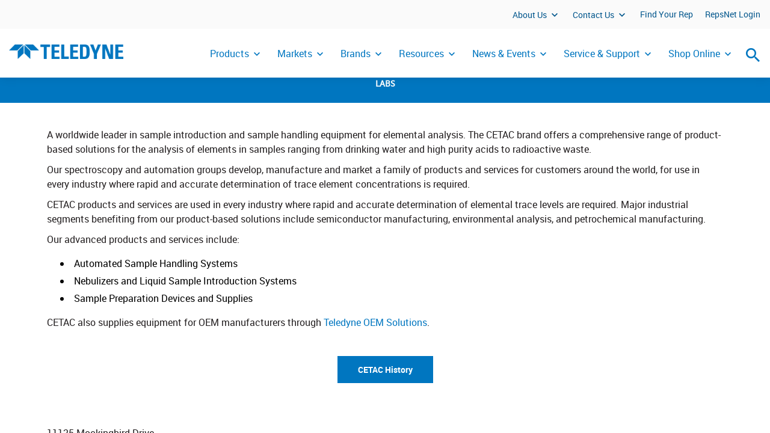

--- FILE ---
content_type: text/html; charset=utf-8
request_url: https://www.teledynelabs.com/brands/cetac
body_size: 18836
content:

<!DOCTYPE html >
<html dir="ltr" lang="en-US">
    <head><meta http-equiv="X-UA-Compatible" content="IE=11" /><!-- <span id="ctl00_SPSettings"> -->
        <meta name="teledyne-page-settings"
            data-optimize-spfx="true"    
            data-cdn="https://cdn.teledyne.com/assets/common"
        />
        <!--Changing the path ensures that it doesn't cdn: ttdevsp2019.blob.core.windows.net 
            Uses cdn: https://ttdevsp2019dev.azureedge.net/ttdevsp2019blob-->
        <!-- </span> -->

        <!-- Google Tag Manager -->
        <script>//<![CDATA[
            (function(w,d,s,l,i){w[l]=w[l]||[];w[l].push({'gtm.start':
            new Date().getTime(),event:'gtm.js'});var f=d.getElementsByTagName(s)[0],
            j=d.createElement(s),dl=l!='dataLayer'?'&l='+l:'';j.async=true;j.src=
            'https://www.googletagmanager.com/gtm.js?id='+i+dl;f.parentNode.insertBefore(j,f);
            })(window,document,'script','dataLayer','GTM-53CMTSVV');
        //]]></script>
        <!-- End Google Tag Manager -->
        
        <meta name="viewport" content="width=device-width, initial-scale=1" /><meta name="GENERATOR" content="Microsoft SharePoint" /><meta http-equiv="Content-Type" content="text/html; charset=utf-8" /><meta http-equiv="Expires" content="0" /><link rel="preload" as="font" href="https://cdn.teledyne.com/assets/common/fonts/museosans-300-webfont.woff2" type="font/woff2" crossorigin="anonymous" /><link rel="preload" as="font" href="https://cdn.teledyne.com/assets/common/fonts/museosans-700-webfont.woff2" type="font/woff2" crossorigin="anonymous" /><link rel="preload" as="font" href="https://cdn.teledyne.com/assets/common/fonts/Teledyne-Tech-Icons.woff" type="font/woff2" crossorigin="anonymous" /><link rel="preload" as="font" href="https://cdn.teledyne.com/assets/common/fonts/Merriweather-Bold.woff" type="font/woff2" crossorigin="anonymous" /><link rel="preload" as="font" href="https://cdn.teledyne.com/assets/common/fonts/Roboto-Bold-webfont.woff" type="font/woff2" crossorigin="anonymous" /><link rel="shortcut icon" href="https://cdn.teledyne.com/assets/common/images/favicon.ico" type="image/vnd.microsoft.icon" id="favicon" /><title>
	Teledyne CETAC is part of Teledyne LABS
</title><!--  --><!-- <span id="ctl00_SPViewResources"> -->
            <link rel="stylesheet" type="text/css" href="https://cdn.teledyne.com/assets/marine/css/project-style.css" />

            <script>
                var _spBodyOnLoadFunctionNames = [];
                function removeAllStatus(a) {};
                var WPSC = {};
                WPSC.Init = function(a) {};
                WPSC.WebPartPage = {};
                WPSC.WebPartPage.Parts = {};
                WPSC.WebPartPage.Parts.Register = function(a,b) {};
            </script>
        <!-- </span> -->
	
<link rel="canonical" href="https://www.teledynelabs.com:443/brands/cetac" /></head>
    <body class="logotext" onhashchange="if (typeof(_spBodyOnHashChange) != 'undefined') _spBodyOnHashChange();">        
        <!-- Google Tag Manager (noscript) -->
        <noscript>
            <iframe title="Iframe used for Google Tag Manager" src="https://www.googletagmanager.com/ns.html?id=GTM-53CMTSVV" height="0" width="0" style="display:none;visibility:hidden">
            </iframe>
        </noscript>
        <!-- End Google Tag Manager (noscript) -->
        <!--requires ajaxdelta for sp webpart manager for spfx-->
        <span>
            <script nonce="bca21d7c-bdc8-441d-9797-c510b59d7848" src="/_layouts/15/next/spclient/en-us/sp-classic-page-assembly.js?uniqueId=23Q8x">

</script><script nonce="bca21d7c-bdc8-441d-9797-c510b59d7848">
	//<!--
	

(function(global){
  var correlationId="073ef2a1-447e-7076-5504-aee3ab8bf3a3",
    handleFailure=function(errorInformation){    console.error(errorInformation.message);},
    spClientSidePageContext={ 

"clientSideApplicationId" : "eb4b666b-5c29-4dad-9a99-23613f21a2b7",

"contextWebInfo" : {"_ObjectType_":"SP.ContextWebInformation","FormDigestTimeoutSeconds":1800,"FormDigestValue":"0x19E6AD4CCF878B94FBF6AAFA9B6A24BF9DEC1B6BBBBCD808AAC90168FF6E6336684E11BFF1128AB83D00C4354E75C93A2A948F06E82F80B64EDF92AA78ADFF51,31 Jan 2026 01:38:30 -0000","LibraryVersion":"16.0.10417.20041","SiteFullUrl":"https:\u002f\u002fwww.teledynelabs.com","SupportedSchemaVersions":["14.0.0.0","15.0.0.0"],"WebFullUrl":"https:\u002f\u002fwww.teledynelabs.com\u002fen-us\u002fabout"},

"customActions" : [],

"spPageContextInfo" : {"webServerRelativeUrl":"/en-us/about","webAbsoluteUrl":"https://www.teledynelabs.com/en-us/about","viewId":"","listId":"{43aec6fc-81e3-4ddf-82ac-850930791520}","listPermsMask":{"High":48,"Low":196673},"listUrl":"/en-us/about/Pages","listTitle":"Pages","listBaseTemplate":850,"viewOnlyExperienceEnabled":false,"blockDownloadsExperienceEnabled":false,"idleSessionSignOutEnabled":false,"cdnPrefix":"","siteAbsoluteUrl":"https://www.teledynelabs.com","siteId":"{d177458e-8a72-4084-842a-bf2acefd7f82}","showNGSCDialogForSyncOnTS":false,"supportPoundStorePath":true,"supportPercentStorePath":true,"siteSubscriptionId":null,"CustomMarkupInCalculatedFieldDisabled":true,"AllowCustomMarkupInCalculatedField":false,"isSPO":false,"farmLabel":null,"serverRequestPath":"/en-us/about/Pages/cetac.aspx","layoutsUrl":"_layouts/15","webId":"{de1d65f6-343b-4b50-a4fa-832be565e921}","webTitle":"About Us","webTemplate":"39","webTemplateConfiguration":"CMSPUBLISHING#0","webDescription":"","tenantAppVersion":"2666540457","isAppWeb":false,"webLogoUrl":"_layouts/15/images/siteicon.png","webLanguage":1033,"currentLanguage":1033,"currentUICultureName":"en-US","currentCultureName":"en-US","currentCultureLCID":1033,"env":null,"nid":0,"fid":0,"serverTime":"2026-01-31T01:38:30.5785391Z","siteClientTag":"575$$16.0.10417.20041","crossDomainPhotosEnabled":false,"openInClient":false,"Has2019Era":true,"webUIVersion":15,"webPermMasks":{"High":48,"Low":196673},"pageListId":"{43aec6fc-81e3-4ddf-82ac-850930791520}","pageItemId":5,"pagePermsMask":{"High":48,"Low":196673},"pagePersonalizationScope":1,"userEmail":"","userId":0,"userLoginName":null,"userDisplayName":null,"isAnonymousUser":true,"isAnonymousGuestUser":false,"isEmailAuthenticationGuestUser":false,"isExternalGuestUser":false,"systemUserKey":null,"alertsEnabled":true,"siteServerRelativeUrl":"/","allowSilverlightPrompt":"True","themeCacheToken":"/en-us/about::1:","themedCssFolderUrl":null,"themedImageFileNames":null,"modernThemingEnabled":true,"isSiteAdmin":false,"ExpFeatures":[480216468,1884350801,1158731092,62197791,538521105,335811073,4194306,34614301,268500996,-1946025984,28445328,-2147475455,134291456,65536,288,950272,1282,808326148,134217873,0,0,-1073217536,545285252,18350656,-467402752,6291457,-2147483644,1074794496,-1728053184,1845537108,622628,4102,0,0,0,0,0,0,0,0,0,0,0,0,0,0,0],"killSwitches":{},"InternalValidAuthorities":["www-uat.teledyne.com","internal.www-uat.teledyne.com","www-anonymous.teledyne.com"],"CorrelationId":"073ef2a1-447e-7076-5504-aee3ab8bf3a3","hasManageWebPermissions":false,"isNoScriptEnabled":false,"groupId":null,"groupHasHomepage":true,"groupHasQuickLaunchConversationsLink":false,"departmentId":null,"hubSiteId":null,"hasPendingWebTemplateExtension":false,"isHubSite":false,"isWebWelcomePage":false,"siteClassification":"","hideSyncButtonOnODB":false,"showNGSCDialogForSyncOnODB":false,"sitePagesEnabled":false,"sitePagesFeatureVersion":0,"DesignPackageId":"00000000-0000-0000-0000-000000000000","groupType":null,"groupColor":"#23874b","siteColor":"#23874b","headerEmphasis":0,"navigationInfo":null,"guestsEnabled":false,"MenuData":{"SignInUrl":"/en-us/about/_layouts/15/Authenticate.aspx?Source=%2Fbrands%2Fcetac"},"RecycleBinItemCount":-1,"PublishingFeatureOn":true,"PreviewFeaturesEnabled":false,"disableAppViews":false,"disableFlows":false,"serverRedirectedUrl":null,"formDigestValue":"0x19E6AD4CCF878B94FBF6AAFA9B6A24BF9DEC1B6BBBBCD808AAC90168FF6E6336684E11BFF1128AB83D00C4354E75C93A2A948F06E82F80B64EDF92AA78ADFF51,31 Jan 2026 01:38:30 -0000","maximumFileSize":10240,"formDigestTimeoutSeconds":1800,"canUserCreateMicrosoftForm":false,"canUserCreateVisioDrawing":true,"readOnlyState":null,"isTenantDevSite":false,"preferUserTimeZone":false,"userTimeZoneData":null,"userTime24":false,"userFirstDayOfWeek":null,"webTimeZoneData":null,"webTime24":false,"webFirstDayOfWeek":null,"isSelfServiceSiteCreationEnabled":null,"alternateWebAppHost":"","aadTenantId":"","aadUserId":"","aadInstanceUrl":"","msGraphEndpointUrl":"https://","allowInfectedDownload":true},

"manifests" : [{"preloadOptions":{},"title":{"default":"classic-page-webpart-application"},"description":{"default":"Classic page webpart application"},"assemblyId":"addf4597-640f-4316-858c-2359e0c4ec21","version":"0.1.5","alias":"ClassicPageWebPartApplication","preloadComponents":["02a01e42-69ab-403d-8a16-acd128661f8e","0d910c1c-13b9-4e1c-9aa4-b008c5e42d7d","aa0a46ec-1505-43cd-a44a-93f3a5aa460a","974a7777-0990-4136-8fa6-95d80114c2e0","c83d5509-ccd5-4c67-919f-2440f237927a","a81a5cf6-c9ad-4a0a-85aa-68c03d2d22a2","8494e7d7-6b99-47b2-a741-59873e42f16f","1c4541f7-5c31-41aa-9fa8-fbc9dc14c0a8","1c6c9123-7aac-41f3-a376-3caea41ed83f","f97266fb-ccb7-430e-9384-4124d05295d3","467dc675-7cc5-4709-8aac-78e3b71bd2f6","7263c7d0-1d6a-45ec-8d85-d4d1d234171b","73e1dc6c-8441-42cc-ad47-4bd3659f8a3a","8217e442-8ed3-41fd-957d-b112e841286a","cc2cc925-b5be-41bb-880a-f0f8030c6aff","4df9bb86-ab0a-4aab-ab5f-48bf167048fb","3fbad3f4-a628-41b0-8694-2054c09edccd","05ed6956-59ad-4aa6-9e4e-b832c96ae87b"],"isInternal":true,"loaderConfig":{"internalModuleBaseUrls":["/_layouts/15/next/spclient/"],"entryModuleId":"sp-classic-page-application","scriptResources":{"sp-classic-page-application":{"type":"localizedPath","defaultPath":{"default":"en-us/sp-classic-page-application.js?uniqueId=23Q8x"}},"@microsoft/sp-core-library":{"type":"component","id":"7263c7d0-1d6a-45ec-8d85-d4d1d234171b","version":"1.5.0"},"@microsoft/sp-webpart-base":{"type":"component","id":"974a7777-0990-4136-8fa6-95d80114c2e0","version":"1.5.0"},"@microsoft/sp-loader":{"type":"component","id":"1c6c9123-7aac-41f3-a376-3caea41ed83f","version":"1.5.0"},"@ms/sp-telemetry":{"type":"component","id":"8217e442-8ed3-41fd-957d-b112e841286a","version":"0.2.2"},"@microsoft/sp-application-base":{"type":"component","id":"4df9bb86-ab0a-4aab-ab5f-48bf167048fb","version":"1.5.0"}}},"manifestVersion":2,"id":"eb4b666b-5c29-4dad-9a99-23613f21a2b7","componentType":"Application"}, {"preconfiguredEntries":[{"title":{"default":"SearchBox"},"description":{"default":"SearchBox for Custom Search"},"officeFabricIconFontName":"Search","groupId":"5c03119e-3074-46fd-976b-c60198311f70","group":{"default":"Other"},"properties":{"pageOpenBehavior":0,"searchSuggestions":2,"useLocalStorage":true,"localStorageTimeoutMinutes":60}}],"version":"1.0.2","alias":"SearchBoxWebPart","loaderConfig":{"internalModuleBaseUrls":["https://cdn.teledyne.com/assets/common/components/tt-search/"],"entryModuleId":"search-box-web-part","scriptResources":{"search-box-web-part":{"type":"path","path":"search-box-web-part_f1aaaf7294ad145ef43c3e045405444d.js"},"@pm-tt/language-library":{"type":"path","path":"https://cdn.teledyne.com/assets/common/components/languageLibrary/languageLibrary.js","globalName":"languageLibrary"},"PropertyControlStrings":{"type":"localizedPath","defaultPath":{"default":"tt-search-propertycontrolstrings_en-us_de0ec791c9d23a2cf10911a72c5b616c.js"}},"react":{"type":"component","id":"0d910c1c-13b9-4e1c-9aa4-b008c5e42d7d","version":"15.6.2"},"@microsoft/sp-core-library":{"type":"component","id":"7263c7d0-1d6a-45ec-8d85-d4d1d234171b","version":"1.4.1"},"react-dom":{"type":"component","id":"aa0a46ec-1505-43cd-a44a-93f3a5aa460a","version":"15.6.2"},"@microsoft/sp-page-context":{"type":"component","id":"1c4541f7-5c31-41aa-9fa8-fbc9dc14c0a8","version":"1.4.1"},"@microsoft/sp-webpart-base":{"type":"component","id":"974a7777-0990-4136-8fa6-95d80114c2e0","version":"1.4.1"},"@microsoft/sp-http":{"type":"component","id":"c07208f0-ea3b-4c1a-9965-ac1b825211a6","version":"1.4.1"}}},"manifestVersion":2,"id":"a309dc67-930c-4881-adc7-ed2891c1bc95","componentType":"WebPart"}, {"preconfiguredEntries":[{"title":{"default":"Cookie Banner"},"description":{"default":"Cookie Banner to set the preference for cookies."},"officeFabricIconFontName":"CheckboxComposite","groupId":"5c03119e-3074-46fd-976b-c60198311f70","group":{"default":"Other"},"properties":{"jumpTitle":"CookieBanner","showTitle":false}}],"version":"1.0.0","alias":"CookieBannerWebPart","loaderConfig":{"internalModuleBaseUrls":["https://cdn.teledyne.com/assets/common/components/tt-cookie-banner/"],"entryModuleId":"cookie-banner-web-part","scriptResources":{"cookie-banner-web-part":{"type":"path","path":"cookie-banner-web-part_1caa392d8a15b0ddfdd99b5c90e28913.js"},"@pm-tt/language-library":{"type":"path","path":"https://cdn.teledyne.com/assets/common/components/languageLibrary/languageLibrary.js","globalName":"languageLibrary"},"react":{"type":"component","id":"0d910c1c-13b9-4e1c-9aa4-b008c5e42d7d","version":"15.6.2"},"@microsoft/sp-core-library":{"type":"component","id":"7263c7d0-1d6a-45ec-8d85-d4d1d234171b","version":"1.4.1"},"react-dom":{"type":"component","id":"aa0a46ec-1505-43cd-a44a-93f3a5aa460a","version":"15.6.2"},"@microsoft/sp-webpart-base":{"type":"component","id":"974a7777-0990-4136-8fa6-95d80114c2e0","version":"1.4.1"},"@microsoft/sp-page-context":{"type":"component","id":"1c4541f7-5c31-41aa-9fa8-fbc9dc14c0a8","version":"1.4.1"},"@microsoft/sp-lodash-subset":{"type":"component","id":"73e1dc6c-8441-42cc-ad47-4bd3659f8a3a","version":"1.4.1"}}},"manifestVersion":2,"id":"8cb12cb5-1d7f-4098-84f3-f7703d8cd92c","componentType":"WebPart"}, {"preconfiguredEntries":[{"title":{"default":"Highlighted Cards"},"description":{"default":"Highlighted Cards Web Part"},"officeFabricIconFontName":"Stack","groupId":"5c03119e-3074-46fd-976b-c60198311f70","group":{"default":"Other"},"properties":{"jumpTitle":"Highlighted Cards","cardLayout":"TextOnTop","displayNumber":"4","automaticCycling":false,"darkText":false,"backgroundColor":"#0076c0"}}],"version":"1.0.0","alias":"HighlightedCardsWebPart","loaderConfig":{"internalModuleBaseUrls":["https://cdn.teledyne.com/assets/common/components/tt-highlighted-cards/"],"entryModuleId":"highlighted-cards-web-part","scriptResources":{"highlighted-cards-web-part":{"type":"path","path":"highlighted-cards-web-part_a155c4998afe6b58b87f8a2bbd49a573.js"},"@pm-tt/language-library":{"type":"path","path":"https://cdn.teledyne.com/assets/common/components/languageLibrary/languageLibrary.js","globalName":"languageLibrary"},"PropertyControlStrings":{"type":"localizedPath","defaultPath":{"default":"tt-highlighted-cards-propertycontrolstrings_en-us_d0be7d4a6e93bb93cbdbfdf9b68777c5.js"}},"react":{"type":"component","id":"0d910c1c-13b9-4e1c-9aa4-b008c5e42d7d","version":"15.6.2"},"react-dom":{"type":"component","id":"aa0a46ec-1505-43cd-a44a-93f3a5aa460a","version":"15.6.2"},"@microsoft/sp-core-library":{"type":"component","id":"7263c7d0-1d6a-45ec-8d85-d4d1d234171b","version":"1.4.1"},"@microsoft/sp-webpart-base":{"type":"component","id":"974a7777-0990-4136-8fa6-95d80114c2e0","version":"1.4.1"},"@microsoft/sp-lodash-subset":{"type":"component","id":"73e1dc6c-8441-42cc-ad47-4bd3659f8a3a","version":"1.4.1"},"@microsoft/sp-http":{"type":"component","id":"c07208f0-ea3b-4c1a-9965-ac1b825211a6","version":"1.4.1"}}},"manifestVersion":2,"id":"92133e1e-e618-48d1-b9dc-409264eb224d","componentType":"WebPart"}, {"preconfiguredEntries":[{"title":{"default":"Spotlight"},"description":{"default":"Spotlight Web Part"},"officeFabricIconFontName":"Light","groupId":"5c03119e-3074-46fd-976b-c60198311f70","group":{"default":"Other"},"properties":{"jumpTitle":"Spotlight"}}],"version":"1.0.0","alias":"SpotlightWebPart","loaderConfig":{"internalModuleBaseUrls":["https://cdn.teledyne.com/assets/common/components/tt-spotlight/"],"entryModuleId":"spotlight-news-web-part","scriptResources":{"spotlight-news-web-part":{"type":"path","path":"spotlight-news-web-part_dc196341e7409a1aa96035c565a19a24.js"},"@pm-tt/language-library":{"type":"path","path":"https://cdn.teledyne.com/assets/common/components/languageLibrary/languageLibrary.js","globalName":"languageLibrary"},"PropertyControlStrings":{"type":"localizedPath","defaultPath":{"default":"tt-spotlight-propertycontrolstrings_en-us_de0ec791c9d23a2cf10911a72c5b616c.js"}},"react":{"type":"component","id":"0d910c1c-13b9-4e1c-9aa4-b008c5e42d7d","version":"15.6.2"},"react-dom":{"type":"component","id":"aa0a46ec-1505-43cd-a44a-93f3a5aa460a","version":"15.6.2"},"@microsoft/sp-core-library":{"type":"component","id":"7263c7d0-1d6a-45ec-8d85-d4d1d234171b","version":"1.4.1"},"@microsoft/sp-webpart-base":{"type":"component","id":"974a7777-0990-4136-8fa6-95d80114c2e0","version":"1.4.1"},"@microsoft/sp-http":{"type":"component","id":"c07208f0-ea3b-4c1a-9965-ac1b825211a6","version":"1.4.1"},"@microsoft/sp-lodash-subset":{"type":"component","id":"73e1dc6c-8441-42cc-ad47-4bd3659f8a3a","version":"1.4.1"}}},"manifestVersion":2,"id":"0ac66653-4315-40bf-82b2-1edc5050fa2a","componentType":"WebPart"}, {"preconfiguredEntries":[{"title":{"default":"Jump Title"},"description":{"default":"Allows user to insert web part title and jump anchor"},"officeFabricIconFontName":"TextField","groupId":"5c03119e-3074-46fd-976b-c60198311f70","group":{"default":"Other"},"properties":{"description":"Jump Title"}}],"version":"1.0.0","alias":"JumpTitleWebPart","loaderConfig":{"internalModuleBaseUrls":["https://cdn.teledyne.com/assets/common/components/tt-jump-title/"],"entryModuleId":"jump-title-web-part","scriptResources":{"jump-title-web-part":{"type":"path","path":"jump-title-web-part_479359fc55f786ff044b4516a169a851.js"},"@pm-tt/language-library":{"type":"path","path":"https://cdn.teledyne.com/assets/common/components/languageLibrary/languageLibrary.js","globalName":"languageLibrary"},"PropertyControlStrings":{"type":"localizedPath","defaultPath":{"default":"tt-jump-title-propertycontrolstrings_en-us_de0ec791c9d23a2cf10911a72c5b616c.js"}},"react":{"type":"component","id":"0d910c1c-13b9-4e1c-9aa4-b008c5e42d7d","version":"15.6.2"},"react-dom":{"type":"component","id":"aa0a46ec-1505-43cd-a44a-93f3a5aa460a","version":"15.6.2"},"@microsoft/sp-core-library":{"type":"component","id":"7263c7d0-1d6a-45ec-8d85-d4d1d234171b","version":"1.4.1"},"@microsoft/sp-webpart-base":{"type":"component","id":"974a7777-0990-4136-8fa6-95d80114c2e0","version":"1.4.1"}}},"manifestVersion":2,"id":"3bd0d015-c0a5-41d8-9e1a-de3e25a7f580","componentType":"WebPart"}, {"preconfiguredEntries":[{"title":{"default":"Carousel Banner"},"description":{"default":"Adds a carousel of text and images or video"},"officeFabricIconFontName":"Import","groupId":"5c03119e-3074-46fd-976b-c60198311f70","group":{"default":"Other"},"properties":{"jumpTitle":"Carousel Banner","description":"Carousel Banner","automaticCycling":false}}],"version":"1.0.1","alias":"CarouselBannerWebPart","loaderConfig":{"internalModuleBaseUrls":["https://cdn.teledyne.com/assets/common/components/tt-carousel-banner/"],"entryModuleId":"carousel-banner-web-part","scriptResources":{"carousel-banner-web-part":{"type":"path","path":"carousel-banner-web-part_f60b960b6c916c7e77655de7598b74a8.js"},"@pm-tt/language-library":{"type":"path","path":"https://cdn.teledyne.com/assets/common/components/languageLibrary/languageLibrary.js","globalName":"languageLibrary"},"PropertyControlStrings":{"type":"localizedPath","defaultPath":{"default":"tt-carousel-banner-propertycontrolstrings_en-us_d0be7d4a6e93bb93cbdbfdf9b68777c5.js"}},"react":{"type":"component","id":"0d910c1c-13b9-4e1c-9aa4-b008c5e42d7d","version":"15.6.2"},"react-dom":{"type":"component","id":"aa0a46ec-1505-43cd-a44a-93f3a5aa460a","version":"15.6.2"},"@microsoft/sp-core-library":{"type":"component","id":"7263c7d0-1d6a-45ec-8d85-d4d1d234171b","version":"1.4.1"},"@microsoft/sp-webpart-base":{"type":"component","id":"974a7777-0990-4136-8fa6-95d80114c2e0","version":"1.4.1"},"@microsoft/sp-lodash-subset":{"type":"component","id":"73e1dc6c-8441-42cc-ad47-4bd3659f8a3a","version":"1.4.1"},"@microsoft/sp-http":{"type":"component","id":"c07208f0-ea3b-4c1a-9965-ac1b825211a6","version":"1.4.1"}}},"manifestVersion":2,"id":"25d02873-3208-4c74-aee9-013a49c933e6","componentType":"WebPart"}, {"version":"1.5.0","alias":"SPCoreLibrary","isInternal":true,"loaderConfig":{"internalModuleBaseUrls":["/_layouts/15/next/spclient/"],"entryModuleId":"sp-core-library","scriptResources":{"sp-core-library":{"type":"localizedPath","defaultPath":{"default":"en-us/sp-core-library.js?uniqueId=23Q8x"}},"@microsoft/sp-lodash-subset":{"type":"component","id":"73e1dc6c-8441-42cc-ad47-4bd3659f8a3a","version":"1.5.0"}}},"manifestVersion":2,"id":"7263c7d0-1d6a-45ec-8d85-d4d1d234171b","componentType":"Library"}, {"version":"1.5.0","alias":"SPWebPartBase","isInternal":true,"loaderConfig":{"internalModuleBaseUrls":["/_layouts/15/next/spclient/"],"entryModuleId":"sp-webpart-base","scriptResources":{"sp-webpart-base":{"type":"localizedPath","defaultPath":{"default":"en-us/sp-webpart-base.js?uniqueId=23Q8x"}},"@microsoft/sp-core-library":{"type":"component","id":"7263c7d0-1d6a-45ec-8d85-d4d1d234171b","version":"1.5.0"},"@microsoft/decorators":{"type":"component","id":"f97266fb-ccb7-430e-9384-4124d05295d3","version":"1.5.0"},"react":{"type":"component","id":"0d910c1c-13b9-4e1c-9aa4-b008c5e42d7d","version":"15.6.2"},"@ms/sp-telemetry":{"type":"component","id":"8217e442-8ed3-41fd-957d-b112e841286a","version":"0.2.2"},"@microsoft/sp-lodash-subset":{"type":"component","id":"73e1dc6c-8441-42cc-ad47-4bd3659f8a3a","version":"1.5.0"},"@microsoft/office-ui-fabric-react-bundle":{"type":"component","id":"02a01e42-69ab-403d-8a16-acd128661f8e","version":"1.5.0"},"react-dom":{"type":"component","id":"aa0a46ec-1505-43cd-a44a-93f3a5aa460a","version":"15.6.2"},"@microsoft/load-themed-styles":{"type":"component","id":"229b8d08-79f3-438b-8c21-4613fc877abd","version":"0.1.2"},"@microsoft/sp-component-base":{"type":"component","id":"467dc675-7cc5-4709-8aac-78e3b71bd2f6","version":"1.5.0"},"@microsoft/sp-http":{"type":"component","id":"c07208f0-ea3b-4c1a-9965-ac1b825211a6","version":"1.5.0"},"@ms/sp-load-themed-styles":{"type":"component","id":"229b8d08-79f3-438b-8c21-4613fc877abd","version":"0.1.2"},"@microsoft/sp-loader":{"type":"component","id":"1c6c9123-7aac-41f3-a376-3caea41ed83f","version":"1.5.0"},"@microsoft/sp-page-context":{"type":"component","id":"1c4541f7-5c31-41aa-9fa8-fbc9dc14c0a8","version":"1.5.0"}}},"manifestVersion":2,"id":"974a7777-0990-4136-8fa6-95d80114c2e0","componentType":"Library"}, {"version":"1.5.0","alias":"SPLoader","isInternal":true,"loaderConfig":{"internalModuleBaseUrls":["/_layouts/15/next/spclient/"],"entryModuleId":"sp-loader","scriptResources":{"sp-loader":{"type":"localizedPath","defaultPath":{"default":"en-us/sp-loader.js?uniqueId=23Q8x"}},"@microsoft/sp-core-library":{"type":"component","id":"7263c7d0-1d6a-45ec-8d85-d4d1d234171b","version":"1.5.0"},"@ms/sp-telemetry":{"type":"component","id":"8217e442-8ed3-41fd-957d-b112e841286a","version":"0.2.2"},"@microsoft/sp-page-context":{"type":"component","id":"1c4541f7-5c31-41aa-9fa8-fbc9dc14c0a8","version":"1.5.0"},"@microsoft/sp-http":{"type":"component","id":"c07208f0-ea3b-4c1a-9965-ac1b825211a6","version":"1.5.0"},"@microsoft/sp-lodash-subset":{"type":"component","id":"73e1dc6c-8441-42cc-ad47-4bd3659f8a3a","version":"1.5.0"},"@microsoft/sp-dynamic-data":{"type":"component","id":"e40f8203-b39d-425a-a957-714852e33b79","version":"1.5.0"},"@microsoft/load-themed-styles":{"type":"component","id":"229b8d08-79f3-438b-8c21-4613fc877abd","version":"0.1.2"}}},"manifestVersion":2,"id":"1c6c9123-7aac-41f3-a376-3caea41ed83f","componentType":"Library"}, {"version":"0.2.2","alias":"SPTelemetry","isInternal":true,"loaderConfig":{"internalModuleBaseUrls":["/_layouts/15/next/spclient/"],"entryModuleId":"sp-telemetry","scriptResources":{"sp-telemetry":{"type":"path","path":"sp-telemetry.js"},"@microsoft/sp-core-library":{"type":"component","id":"7263c7d0-1d6a-45ec-8d85-d4d1d234171b","version":"1.5.0"},"@ms/odsp-utilities-bundle":{"type":"component","id":"cc2cc925-b5be-41bb-880a-f0f8030c6aff","version":"1.1.0"},"@microsoft/sp-lodash-subset":{"type":"component","id":"73e1dc6c-8441-42cc-ad47-4bd3659f8a3a","version":"1.5.0"}}},"manifestVersion":2,"id":"8217e442-8ed3-41fd-957d-b112e841286a","componentType":"Library"}, {"version":"1.5.0","alias":"SPApplicationBase","preloadComponents":["c0c518b8-701b-4f6f-956d-5782772bb731"],"isInternal":true,"loaderConfig":{"internalModuleBaseUrls":["/_layouts/15/next/spclient/"],"entryModuleId":"sp-application-base","scriptResources":{"sp-application-base":{"type":"localizedPath","defaultPath":{"default":"en-us/sp-application-base.js?uniqueId=23Q8x"}},"@microsoft/sp-core-library":{"type":"component","id":"7263c7d0-1d6a-45ec-8d85-d4d1d234171b","version":"1.5.0"},"@ms/sp-telemetry":{"type":"component","id":"8217e442-8ed3-41fd-957d-b112e841286a","version":"0.2.2"},"@microsoft/sp-http":{"type":"component","id":"c07208f0-ea3b-4c1a-9965-ac1b825211a6","version":"1.5.0"},"@microsoft/sp-loader":{"type":"component","id":"1c6c9123-7aac-41f3-a376-3caea41ed83f","version":"1.5.0"},"@ms/odsp-utilities-bundle":{"type":"component","id":"cc2cc925-b5be-41bb-880a-f0f8030c6aff","version":"1.1.0"},"@microsoft/sp-extension-base":{"type":"component","id":"0773bd53-a69e-4293-87e6-ba80ea4d614b","version":"1.5.0"},"@microsoft/decorators":{"type":"component","id":"f97266fb-ccb7-430e-9384-4124d05295d3","version":"1.5.0"},"@microsoft/sp-page-context":{"type":"component","id":"1c4541f7-5c31-41aa-9fa8-fbc9dc14c0a8","version":"1.5.0"},"@microsoft/sp-component-base":{"type":"component","id":"467dc675-7cc5-4709-8aac-78e3b71bd2f6","version":"1.5.0"},"@microsoft/sp-lodash-subset":{"type":"component","id":"73e1dc6c-8441-42cc-ad47-4bd3659f8a3a","version":"1.5.0"},"@microsoft/load-themed-styles":{"type":"component","id":"229b8d08-79f3-438b-8c21-4613fc877abd","version":"0.1.2"},"@ms/sp-load-themed-styles":{"type":"component","id":"229b8d08-79f3-438b-8c21-4613fc877abd","version":"0.1.2"}}},"manifestVersion":2,"id":"4df9bb86-ab0a-4aab-ab5f-48bf167048fb","componentType":"Library"}, {"version":"1.5.0","alias":"OfficeUIFabricReact","isInternal":true,"loaderConfig":{"internalModuleBaseUrls":["/_layouts/15/next/spclient/"],"entryModuleId":"office-ui-fabric-react-bundle","scriptResources":{"office-ui-fabric-react-bundle":{"type":"path","path":"office-ui-fabric-react-bundle.js"},"react":{"type":"component","id":"0d910c1c-13b9-4e1c-9aa4-b008c5e42d7d","version":"15.6.2"},"@microsoft/load-themed-styles":{"type":"component","id":"229b8d08-79f3-438b-8c21-4613fc877abd","version":"0.1.2"},"react-dom":{"type":"component","id":"aa0a46ec-1505-43cd-a44a-93f3a5aa460a","version":"15.6.2"}}},"manifestVersion":2,"id":"02a01e42-69ab-403d-8a16-acd128661f8e","componentType":"Library"}, {"version":"0.0.2","alias":"I18nUtilities","isInternal":true,"loaderConfig":{"internalModuleBaseUrls":["/_layouts/15/next/spclient/"],"entryModuleId":"i18n-utilities-bundle","scriptResources":{"i18n-utilities-bundle":{"type":"localizedPath","defaultPath":{"default":"en-us/i18n-utilities-bundle.js?uniqueId=23Q8x"}}}},"manifestVersion":2,"id":"c83d5509-ccd5-4c67-919f-2440f237927a","componentType":"Library"}, {"version":"1.1.1","alias":"SPFilepicker","isInternal":true,"loaderConfig":{"internalModuleBaseUrls":["/_layouts/15/next/spclient/"],"entryModuleId":"sp-filepicker","scriptResources":{"sp-filepicker":{"type":"localizedPath","defaultPath":{"default":"en-us/sp-filepicker.js?uniqueId=23Q8x"}},"@ms/sp-component-utilities":{"type":"component","id":"8494e7d7-6b99-47b2-a741-59873e42f16f","version":"0.2.1"},"@ms/sp-telemetry":{"type":"component","id":"8217e442-8ed3-41fd-957d-b112e841286a","version":"0.2.2"},"react":{"type":"component","id":"0d910c1c-13b9-4e1c-9aa4-b008c5e42d7d","version":"15.6.2"},"@microsoft/office-ui-fabric-react-bundle":{"type":"component","id":"02a01e42-69ab-403d-8a16-acd128661f8e","version":"1.5.0"},"@ms/odsp-utilities-bundle":{"type":"component","id":"cc2cc925-b5be-41bb-880a-f0f8030c6aff","version":"1.1.0"},"@microsoft/sp-core-library":{"type":"component","id":"7263c7d0-1d6a-45ec-8d85-d4d1d234171b","version":"1.5.0"},"@microsoft/sp-page-context":{"type":"component","id":"1c4541f7-5c31-41aa-9fa8-fbc9dc14c0a8","version":"1.5.0"},"@ms/sp-webpart-shared":{"type":"component","id":"914330ee-2df2-4f6e-a858-30c23a812408","version":"0.1.0"},"react-dom":{"type":"component","id":"aa0a46ec-1505-43cd-a44a-93f3a5aa460a","version":"15.6.2"},"@microsoft/sp-http":{"type":"component","id":"c07208f0-ea3b-4c1a-9965-ac1b825211a6","version":"1.5.0"},"@microsoft/sp-lodash-subset":{"type":"component","id":"73e1dc6c-8441-42cc-ad47-4bd3659f8a3a","version":"1.5.0"},"@ms/sp-dataproviders":{"type":"component","id":"1cea229f-b208-4202-8014-22503d92a019","version":"0.1.0"},"@microsoft/load-themed-styles":{"type":"component","id":"229b8d08-79f3-438b-8c21-4613fc877abd","version":"0.1.2"}}},"manifestVersion":2,"id":"a81a5cf6-c9ad-4a0a-85aa-68c03d2d22a2","componentType":"Library"}, {"version":"0.2.1","alias":"SPComponentUtilities","isInternal":true,"loaderConfig":{"internalModuleBaseUrls":["/_layouts/15/next/spclient/"],"entryModuleId":"sp-component-utilities","scriptResources":{"sp-component-utilities":{"type":"localizedPath","defaultPath":{"default":"en-us/sp-component-utilities.js?uniqueId=23Q8x"}},"@ms/odsp-utilities-bundle":{"type":"component","id":"cc2cc925-b5be-41bb-880a-f0f8030c6aff","version":"1.1.0"},"@microsoft/sp-core-library":{"type":"component","id":"7263c7d0-1d6a-45ec-8d85-d4d1d234171b","version":"1.5.0"},"@ms/sp-telemetry":{"type":"component","id":"8217e442-8ed3-41fd-957d-b112e841286a","version":"0.2.2"},"react":{"type":"component","id":"0d910c1c-13b9-4e1c-9aa4-b008c5e42d7d","version":"15.6.2"},"@microsoft/load-themed-styles":{"type":"component","id":"229b8d08-79f3-438b-8c21-4613fc877abd","version":"0.1.2"},"@microsoft/office-ui-fabric-react-bundle":{"type":"component","id":"02a01e42-69ab-403d-8a16-acd128661f8e","version":"1.5.0"},"react-dom":{"type":"component","id":"aa0a46ec-1505-43cd-a44a-93f3a5aa460a","version":"15.6.2"},"@microsoft/sp-lodash-subset":{"type":"component","id":"73e1dc6c-8441-42cc-ad47-4bd3659f8a3a","version":"1.5.0"},"@microsoft/sp-http":{"type":"component","id":"c07208f0-ea3b-4c1a-9965-ac1b825211a6","version":"1.5.0"},"@microsoft/sp-page-context":{"type":"component","id":"1c4541f7-5c31-41aa-9fa8-fbc9dc14c0a8","version":"1.5.0"},"@ms/i18n-utilities":{"type":"component","id":"c83d5509-ccd5-4c67-919f-2440f237927a","version":"0.0.2"}}},"manifestVersion":2,"id":"8494e7d7-6b99-47b2-a741-59873e42f16f","componentType":"Library"}, {"version":"1.5.0","alias":"Decorators","isInternal":true,"loaderConfig":{"internalModuleBaseUrls":["/_layouts/15/next/spclient/"],"entryModuleId":"decorators","scriptResources":{"decorators":{"type":"path","path":"decorators.js"}}},"manifestVersion":2,"id":"f97266fb-ccb7-430e-9384-4124d05295d3","componentType":"Library"}, {"version":"1.5.0","alias":"SPComponentBase","isInternal":true,"loaderConfig":{"internalModuleBaseUrls":["/_layouts/15/next/spclient/"],"entryModuleId":"sp-component-base","scriptResources":{"sp-component-base":{"type":"path","path":"sp-component-base.js"},"@microsoft/sp-core-library":{"type":"component","id":"7263c7d0-1d6a-45ec-8d85-d4d1d234171b","version":"1.5.0"},"@ms/sp-telemetry":{"type":"component","id":"8217e442-8ed3-41fd-957d-b112e841286a","version":"0.2.2"},"@microsoft/sp-dynamic-data":{"type":"component","id":"e40f8203-b39d-425a-a957-714852e33b79","version":"1.5.0"},"@microsoft/decorators":{"type":"component","id":"f97266fb-ccb7-430e-9384-4124d05295d3","version":"1.5.0"},"@microsoft/sp-page-context":{"type":"component","id":"1c4541f7-5c31-41aa-9fa8-fbc9dc14c0a8","version":"1.5.0"},"@microsoft/sp-lodash-subset":{"type":"component","id":"73e1dc6c-8441-42cc-ad47-4bd3659f8a3a","version":"1.5.0"},"@microsoft/load-themed-styles":{"type":"component","id":"229b8d08-79f3-438b-8c21-4613fc877abd","version":"0.1.2"}}},"manifestVersion":2,"id":"467dc675-7cc5-4709-8aac-78e3b71bd2f6","componentType":"Library"}, {"version":"1.1.0","alias":"OdspUtilitiesBundle","isInternal":true,"loaderConfig":{"internalModuleBaseUrls":["/_layouts/15/next/spclient/"],"entryModuleId":"odsp-utilities-bundle","scriptResources":{"odsp-utilities-bundle":{"type":"path","path":"odsp-utilities-bundle.js"},"@microsoft/load-themed-styles":{"type":"component","id":"229b8d08-79f3-438b-8c21-4613fc877abd","version":"0.1.2"}}},"manifestVersion":2,"id":"cc2cc925-b5be-41bb-880a-f0f8030c6aff","componentType":"Library"}, {"version":"1.0.3","alias":"SPHtmlEmbed","isInternal":true,"loaderConfig":{"internalModuleBaseUrls":["/_layouts/15/next/spclient/"],"entryModuleId":"sp-html-embed","scriptResources":{"sp-html-embed":{"type":"localizedPath","defaultPath":{"default":"en-us/sp-html-embed.js?uniqueId=23Q8x"}},"react":{"type":"component","id":"0d910c1c-13b9-4e1c-9aa4-b008c5e42d7d","version":"15.6.2"},"@ms/sp-telemetry":{"type":"component","id":"8217e442-8ed3-41fd-957d-b112e841286a","version":"0.2.2"},"@microsoft/office-ui-fabric-react-bundle":{"type":"component","id":"02a01e42-69ab-403d-8a16-acd128661f8e","version":"1.5.0"},"@microsoft/sp-core-library":{"type":"component","id":"7263c7d0-1d6a-45ec-8d85-d4d1d234171b","version":"1.5.0"},"@microsoft/load-themed-styles":{"type":"component","id":"229b8d08-79f3-438b-8c21-4613fc877abd","version":"0.1.2"},"@microsoft/sp-http":{"type":"component","id":"c07208f0-ea3b-4c1a-9965-ac1b825211a6","version":"1.5.0"},"@ms/odsp-utilities-bundle":{"type":"component","id":"cc2cc925-b5be-41bb-880a-f0f8030c6aff","version":"1.1.0"},"@ms/sp-component-utilities":{"type":"component","id":"8494e7d7-6b99-47b2-a741-59873e42f16f","version":"0.2.1"},"@microsoft/sp-lodash-subset":{"type":"component","id":"73e1dc6c-8441-42cc-ad47-4bd3659f8a3a","version":"1.5.0"},"@microsoft/sp-loader":{"type":"component","id":"1c6c9123-7aac-41f3-a376-3caea41ed83f","version":"1.5.0"},"@microsoft/sp-page-context":{"type":"component","id":"1c4541f7-5c31-41aa-9fa8-fbc9dc14c0a8","version":"1.5.0"}}},"manifestVersion":2,"id":"3fbad3f4-a628-41b0-8694-2054c09edccd","componentType":"Library"}, {"version":"0.0.5","alias":"SPA11y","isInternal":true,"loaderConfig":{"internalModuleBaseUrls":["/_layouts/15/next/spclient/"],"entryModuleId":"sp-a11y","scriptResources":{"sp-a11y":{"type":"path","path":"sp-a11y.js"}}},"manifestVersion":2,"id":"05ed6956-59ad-4aa6-9e4e-b832c96ae87b","componentType":"Library"}, {"version":"15.6.2","alias":"React","isInternal":true,"loaderConfig":{"internalModuleBaseUrls":["/_layouts/15/next/spclient/"],"entryModuleId":"react-bundle","scriptResources":{"react-bundle":{"type":"path","path":"react-bundle.js"}}},"manifestVersion":2,"id":"0d910c1c-13b9-4e1c-9aa4-b008c5e42d7d","componentType":"Library"}, {"version":"15.6.2","alias":"ReactDOM","isInternal":true,"loaderConfig":{"internalModuleBaseUrls":["/_layouts/15/next/spclient/"],"entryModuleId":"react-dom-bundle","scriptResources":{"react-dom-bundle":{"type":"path","path":"react-dom-bundle.js"},"react":{"type":"component","id":"0d910c1c-13b9-4e1c-9aa4-b008c5e42d7d","version":"15.6.2"}}},"manifestVersion":2,"id":"aa0a46ec-1505-43cd-a44a-93f3a5aa460a","componentType":"Library"}, {"version":"1.5.0","alias":"SPPageContext","isInternal":true,"loaderConfig":{"internalModuleBaseUrls":["/_layouts/15/next/spclient/"],"entryModuleId":"sp-page-context","scriptResources":{"sp-page-context":{"type":"path","path":"sp-page-context.js"},"@microsoft/sp-core-library":{"type":"component","id":"7263c7d0-1d6a-45ec-8d85-d4d1d234171b","version":"1.5.0"},"@ms/sp-telemetry":{"type":"component","id":"8217e442-8ed3-41fd-957d-b112e841286a","version":"0.2.2"},"@microsoft/sp-dynamic-data":{"type":"component","id":"e40f8203-b39d-425a-a957-714852e33b79","version":"1.5.0"}}},"manifestVersion":2,"id":"1c4541f7-5c31-41aa-9fa8-fbc9dc14c0a8","componentType":"Library"}, {"version":"1.5.0","alias":"SPHttp","isInternal":true,"loaderConfig":{"internalModuleBaseUrls":["/_layouts/15/next/spclient/"],"entryModuleId":"sp-http","scriptResources":{"sp-http":{"type":"localizedPath","defaultPath":{"default":"en-us/sp-http.js?uniqueId=23Q8x"}},"@microsoft/sp-core-library":{"type":"component","id":"7263c7d0-1d6a-45ec-8d85-d4d1d234171b","version":"1.5.0"},"@microsoft/decorators":{"type":"component","id":"f97266fb-ccb7-430e-9384-4124d05295d3","version":"1.5.0"},"@ms/sp-telemetry":{"type":"component","id":"8217e442-8ed3-41fd-957d-b112e841286a","version":"0.2.2"},"@microsoft/sp-lodash-subset":{"type":"component","id":"73e1dc6c-8441-42cc-ad47-4bd3659f8a3a","version":"1.5.0"}}},"manifestVersion":2,"id":"c07208f0-ea3b-4c1a-9965-ac1b825211a6","componentType":"Library"}, {"version":"1.5.0","alias":"SPLodashSubset","isInternal":true,"loaderConfig":{"internalModuleBaseUrls":["/_layouts/15/next/spclient/"],"entryModuleId":"sp-lodash-subset","scriptResources":{"sp-lodash-subset":{"type":"path","path":"sp-lodash-subset.js"}}},"manifestVersion":2,"id":"73e1dc6c-8441-42cc-ad47-4bd3659f8a3a","componentType":"Library"}, {"version":"0.1.2","alias":"SPLoadThemedStyles","isInternal":true,"loaderConfig":{"internalModuleBaseUrls":["/_layouts/15/next/spclient/"],"entryModuleId":"sp-load-themed-styles","scriptResources":{"sp-load-themed-styles":{"type":"path","path":"sp-load-themed-styles.js"}}},"manifestVersion":2,"id":"229b8d08-79f3-438b-8c21-4613fc877abd","componentType":"Library"}, {"version":"1.5.0","alias":"SPDyanmicData","isInternal":true,"loaderConfig":{"internalModuleBaseUrls":["/_layouts/15/next/spclient/"],"entryModuleId":"sp-dynamic-data","scriptResources":{"sp-dynamic-data":{"type":"localizedPath","defaultPath":{"default":"en-us/sp-dynamic-data.js?uniqueId=23Q8x"}},"@microsoft/sp-core-library":{"type":"component","id":"7263c7d0-1d6a-45ec-8d85-d4d1d234171b","version":"1.5.0"}}},"manifestVersion":2,"id":"e40f8203-b39d-425a-a957-714852e33b79","componentType":"Library"}, {"version":"1.5.0","alias":"SPExtensionBase","isInternal":true,"loaderConfig":{"internalModuleBaseUrls":["/_layouts/15/next/spclient/"],"entryModuleId":"sp-extension-base","scriptResources":{"sp-extension-base":{"type":"localizedPath","defaultPath":{"default":"en-us/sp-extension-base.js?uniqueId=23Q8x"}},"@microsoft/sp-component-base":{"type":"component","id":"467dc675-7cc5-4709-8aac-78e3b71bd2f6","version":"1.5.0"},"@ms/sp-telemetry":{"type":"component","id":"8217e442-8ed3-41fd-957d-b112e841286a","version":"0.2.2"},"@microsoft/decorators":{"type":"component","id":"f97266fb-ccb7-430e-9384-4124d05295d3","version":"1.5.0"},"@microsoft/sp-http":{"type":"component","id":"c07208f0-ea3b-4c1a-9965-ac1b825211a6","version":"1.5.0"},"@microsoft/sp-core-library":{"type":"component","id":"7263c7d0-1d6a-45ec-8d85-d4d1d234171b","version":"1.5.0"},"@microsoft/sp-loader":{"type":"component","id":"1c6c9123-7aac-41f3-a376-3caea41ed83f","version":"1.5.0"}}},"manifestVersion":2,"id":"0773bd53-a69e-4293-87e6-ba80ea4d614b","componentType":"Library"}, {"version":"1.5.0","alias":"SPDialog","isInternal":true,"loaderConfig":{"internalModuleBaseUrls":["/_layouts/15/next/spclient/"],"entryModuleId":"sp-dialog","scriptResources":{"sp-dialog":{"type":"path","path":"sp-dialog.js"},"react":{"type":"component","id":"0d910c1c-13b9-4e1c-9aa4-b008c5e42d7d","version":"15.6.2"},"@microsoft/office-ui-fabric-react-bundle":{"type":"component","id":"02a01e42-69ab-403d-8a16-acd128661f8e","version":"1.5.0"},"react-dom":{"type":"component","id":"aa0a46ec-1505-43cd-a44a-93f3a5aa460a","version":"15.6.2"},"@microsoft/decorators":{"type":"component","id":"f97266fb-ccb7-430e-9384-4124d05295d3","version":"1.5.0"},"@ms/sp-telemetry":{"type":"component","id":"8217e442-8ed3-41fd-957d-b112e841286a","version":"0.2.2"},"@microsoft/sp-core-library":{"type":"component","id":"7263c7d0-1d6a-45ec-8d85-d4d1d234171b","version":"1.5.0"},"@microsoft/sp-application-base":{"type":"component","id":"4df9bb86-ab0a-4aab-ab5f-48bf167048fb","version":"1.5.0"},"@microsoft/sp-webpart-base":{"type":"component","id":"974a7777-0990-4136-8fa6-95d80114c2e0","version":"1.5.0"}}},"manifestVersion":2,"id":"c0c518b8-701b-4f6f-956d-5782772bb731","componentType":"Library"}, {"version":"0.1.0","alias":"sp-webpart-shared","isInternal":true,"loaderConfig":{"internalModuleBaseUrls":["/_layouts/15/next/spclient/"],"entryModuleId":"sp-webpart-shared","scriptResources":{"sp-webpart-shared":{"type":"localizedPath","defaultPath":{"default":"en-us/sp-webpart-shared.js?uniqueId=23Q8x"}},"@microsoft/office-ui-fabric-react-bundle":{"type":"component","id":"02a01e42-69ab-403d-8a16-acd128661f8e","version":"1.5.0"},"react":{"type":"component","id":"0d910c1c-13b9-4e1c-9aa4-b008c5e42d7d","version":"15.6.2"},"@microsoft/sp-core-library":{"type":"component","id":"7263c7d0-1d6a-45ec-8d85-d4d1d234171b","version":"1.5.0"},"@ms/sp-telemetry":{"type":"component","id":"8217e442-8ed3-41fd-957d-b112e841286a","version":"0.2.2"},"@microsoft/load-themed-styles":{"type":"component","id":"229b8d08-79f3-438b-8c21-4613fc877abd","version":"0.1.2"},"@ms/sp-component-utilities":{"type":"component","id":"8494e7d7-6b99-47b2-a741-59873e42f16f","version":"0.2.1"},"@microsoft/sp-page-context":{"type":"component","id":"1c4541f7-5c31-41aa-9fa8-fbc9dc14c0a8","version":"1.5.0"},"@ms/odsp-utilities-bundle":{"type":"component","id":"cc2cc925-b5be-41bb-880a-f0f8030c6aff","version":"1.1.0"},"@microsoft/sp-http":{"type":"component","id":"c07208f0-ea3b-4c1a-9965-ac1b825211a6","version":"1.5.0"},"react-dom":{"type":"component","id":"aa0a46ec-1505-43cd-a44a-93f3a5aa460a","version":"15.6.2"},"@microsoft/sp-lodash-subset":{"type":"component","id":"73e1dc6c-8441-42cc-ad47-4bd3659f8a3a","version":"1.5.0"},"@microsoft/sp-webpart-base":{"type":"component","id":"974a7777-0990-4136-8fa6-95d80114c2e0","version":"1.5.0"},"@microsoft/decorators":{"type":"component","id":"f97266fb-ccb7-430e-9384-4124d05295d3","version":"1.5.0"},"@ms/i18n-utilities":{"type":"component","id":"c83d5509-ccd5-4c67-919f-2440f237927a","version":"0.0.2"},"@microsoft/sp-loader":{"type":"component","id":"1c6c9123-7aac-41f3-a376-3caea41ed83f","version":"1.5.0"}}},"manifestVersion":2,"id":"914330ee-2df2-4f6e-a858-30c23a812408","componentType":"Library"}, {"version":"0.1.0","alias":"SPDataProviders","isInternal":true,"loaderConfig":{"internalModuleBaseUrls":["/_layouts/15/next/spclient/"],"entryModuleId":"sp-dataproviders","scriptResources":{"sp-dataproviders":{"type":"localizedPath","defaultPath":{"default":"en-us/sp-dataproviders.js?uniqueId=23Q8x"}},"@microsoft/sp-core-library":{"type":"component","id":"7263c7d0-1d6a-45ec-8d85-d4d1d234171b","version":"1.5.0"},"@ms/sp-telemetry":{"type":"component","id":"8217e442-8ed3-41fd-957d-b112e841286a","version":"0.2.2"},"@microsoft/sp-page-context":{"type":"component","id":"1c4541f7-5c31-41aa-9fa8-fbc9dc14c0a8","version":"1.5.0"},"@microsoft/sp-http":{"type":"component","id":"c07208f0-ea3b-4c1a-9965-ac1b825211a6","version":"1.5.0"},"@ms/odsp-utilities-bundle":{"type":"component","id":"cc2cc925-b5be-41bb-880a-f0f8030c6aff","version":"1.1.0"},"@ms/sp-component-utilities":{"type":"component","id":"8494e7d7-6b99-47b2-a741-59873e42f16f","version":"0.2.1"},"@microsoft/sp-lodash-subset":{"type":"component","id":"73e1dc6c-8441-42cc-ad47-4bd3659f8a3a","version":"1.5.0"},"@ms/i18n-utilities":{"type":"component","id":"c83d5509-ccd5-4c67-919f-2440f237927a","version":"0.0.2"},"@microsoft/office-ui-fabric-react-bundle":{"type":"component","id":"02a01e42-69ab-403d-8a16-acd128661f8e","version":"1.5.0"},"@microsoft/sp-webpart-base":{"type":"component","id":"974a7777-0990-4136-8fa6-95d80114c2e0","version":"1.5.0"},"@microsoft/sp-loader":{"type":"component","id":"1c6c9123-7aac-41f3-a376-3caea41ed83f","version":"1.5.0"}}},"manifestVersion":2,"id":"1cea229f-b208-4202-8014-22503d92a019","componentType":"Library"}],

"perf" : {"IisLatency":"0","spRequestDuration":"93","QueryCount":"8","QueryDuration":"12","CPUDuration":"72","ClaimsAuthenticationTime":"4785","ClaimsAuthenticationTimeType":"ClaimsIdentityNotSet","Network-WindowScaleOption":"0","Network-PacketRetransmitCount":"0","Network-SmoothedRoundTripTime":"0"}
};
  var startSpfx = function(spfx) {
    if (typeof markPerfStage === 'function') {markPerfStage('spModuleLoaderStart');};
    try {
      global.moduleLoaderPromise=global.spModuleLoader.start(spClientSidePageContext,handleFailure).catch(function(e){
        handleFailure({message:"Can\u0027t load the application on this page. Use the browser Back button to retry. If the problem persists, contact the administrator of the site and give them the information in Technical Details.",error:e});
      });
    } catch(e) {
      handleFailure({message:"Can\u0027t load the application on this page. Use the browser Back button to retry. If the problem persists, contact the administrator of the site and give them the information in Technical Details.",error:e});
    }
  }
  if (global.spModuleLoader) {
    startSpfx(global.spModuleLoader);
  } else {
    var spfxAssemblyScriptTag = document.createElement('script');
    spfxAssemblyScriptTag.src = '/_layouts/15/next/spclient/en-us/sp-classic-page-assembly.js?uniqueId=23Q8x?' + new Date().getTime();
    spfxAssemblyScriptTag.onload = function() {
      if (!global.spModuleLoader) {
        handleFailure({message:"Can\u0027t load the application on this page. Use the browser Back button to retry. If the problem persists, contact the administrator of the site and give them the information in Technical Details.",error:new Error("SPFx loader is not present in the page.")});
        return;
      } else {
        startSpfx(global.spModuleLoader);
      }
    }
    spfxAssemblyScriptTag.onerror = function(event) {
      handleFailure({message:"Can\u0027t load the application on this page. Use the browser Back button to retry. If the problem persists, contact the administrator of the site and give them the information in Technical Details.",error:new Error(event.message)});
    }
    document.head.appendChild(spfxAssemblyScriptTag); 
  }
})(window);
//-->

</script>
        </span>
        
        
        <div id="imgPrefetch" style="display:none">
<img src="https://cdn.teledyne.com/assets/common/images/favicon.ico?rev=43" />
<img src="/_layouts/15/images/spcommon.png?rev=43" />
</div>

        
        <form method="post" action="./cetac?TermStoreId=929a9a0c-a8a4-401d-aec2-a10e3ea02dbe&amp;TermSetId=ea382883-e3e3-4c82-8678-bcd296d920a4&amp;TermId=cdec391d-8b5f-450f-85d3-2b067b68b743" onsubmit="javascript:return WebForm_OnSubmit();" id="aspnetForm">
<div class="aspNetHidden">
<input type="hidden" name="_wpcmWpid" id="_wpcmWpid" value="" />
<input type="hidden" name="wpcmVal" id="wpcmVal" value="" />
<input type="hidden" name="MSOWebPartPage_PostbackSource" id="MSOWebPartPage_PostbackSource" value="" />
<input type="hidden" name="MSOTlPn_SelectedWpId" id="MSOTlPn_SelectedWpId" value="" />
<input type="hidden" name="MSOTlPn_View" id="MSOTlPn_View" value="0" />
<input type="hidden" name="MSOTlPn_ShowSettings" id="MSOTlPn_ShowSettings" value="False" />
<input type="hidden" name="MSOGallery_SelectedLibrary" id="MSOGallery_SelectedLibrary" value="" />
<input type="hidden" name="MSOGallery_FilterString" id="MSOGallery_FilterString" value="" />
<input type="hidden" name="MSOTlPn_Button" id="MSOTlPn_Button" value="none" />
<input type="hidden" name="__EVENTTARGET" id="__EVENTTARGET" value="" />
<input type="hidden" name="__EVENTARGUMENT" id="__EVENTARGUMENT" value="" />
<input type="hidden" name="__REQUESTDIGEST" id="__REQUESTDIGEST" value="noDigest" />
<input type="hidden" name="MSOSPWebPartManager_DisplayModeName" id="MSOSPWebPartManager_DisplayModeName" value="Browse" />
<input type="hidden" name="MSOSPWebPartManager_ExitingDesignMode" id="MSOSPWebPartManager_ExitingDesignMode" value="false" />
<input type="hidden" name="MSOWebPartPage_Shared" id="MSOWebPartPage_Shared" value="" />
<input type="hidden" name="MSOLayout_LayoutChanges" id="MSOLayout_LayoutChanges" value="" />
<input type="hidden" name="MSOLayout_InDesignMode" id="MSOLayout_InDesignMode" value="" />
<input type="hidden" name="_wpSelected" id="_wpSelected" value="" />
<input type="hidden" name="_wzSelected" id="_wzSelected" value="" />
<input type="hidden" name="MSOSPWebPartManager_OldDisplayModeName" id="MSOSPWebPartManager_OldDisplayModeName" value="Browse" />
<input type="hidden" name="MSOSPWebPartManager_StartWebPartEditingName" id="MSOSPWebPartManager_StartWebPartEditingName" value="false" />
<input type="hidden" name="MSOSPWebPartManager_EndWebPartEditing" id="MSOSPWebPartManager_EndWebPartEditing" value="false" />
<input type="hidden" name="__VIEWSTATE" id="__VIEWSTATE" value="/[base64]/H/dn1EA2HdrcXgYZtcfIg0NMF/EhpQ==" />
</div>

<script type="text/javascript">
//<![CDATA[
var theForm = document.forms['aspnetForm'];
if (!theForm) {
    theForm = document.aspnetForm;
}
function __doPostBack(eventTarget, eventArgument) {
    if (!theForm.onsubmit || (theForm.onsubmit() != false)) {
        theForm.__EVENTTARGET.value = eventTarget;
        theForm.__EVENTARGUMENT.value = eventArgument;
        theForm.submit();
    }
}
//]]>
</script>


<script src="/WebResource.axd?d=Rk4v9wGPDsvJmLdBtv6-UVuHlAIjshsbgbE1iOj-dANfBEvqCMXYhpQxafhHHjhew0MnRsG8-vJaDnUeueL1OHhR73CiLy1MPb-TWwyniuA1&amp;t=638563271773552689" type="text/javascript"></script>


<script type="text/javascript">
//<![CDATA[
var MSOWebPartPageFormName = 'aspnetForm';
var g_presenceEnabled = true;
var g_wsaEnabled = false;

var g_correlationId = '073ef2a1-447e-7076-5504-aee3ab8bf3a3';
var g_wsaQoSEnabled = false;
var g_wsaQoSDataPoints = [];
var g_wsaRUMEnabled = false;
var g_wsaLCID = 1033;
var g_wsaListTemplateId = 850;
var g_wsaSiteTemplateId = 'CMSPUBLISHING#0';
var _spPageContextInfo={"webServerRelativeUrl":"/en-us/about","webAbsoluteUrl":"https://www.teledynelabs.com/en-us/about","viewId":"","listId":"{43aec6fc-81e3-4ddf-82ac-850930791520}","listPermsMask":{"High":48,"Low":196673},"listUrl":"/en-us/about/Pages","listTitle":"Pages","listBaseTemplate":850,"viewOnlyExperienceEnabled":false,"blockDownloadsExperienceEnabled":false,"idleSessionSignOutEnabled":false,"cdnPrefix":"","siteAbsoluteUrl":"https://www.teledynelabs.com","siteId":"{d177458e-8a72-4084-842a-bf2acefd7f82}","showNGSCDialogForSyncOnTS":false,"supportPoundStorePath":true,"supportPercentStorePath":true,"siteSubscriptionId":null,"CustomMarkupInCalculatedFieldDisabled":true,"AllowCustomMarkupInCalculatedField":false,"isSPO":false,"farmLabel":null,"serverRequestPath":"/en-us/about/Pages/cetac.aspx","layoutsUrl":"_layouts/15","webId":"{de1d65f6-343b-4b50-a4fa-832be565e921}","webTitle":"About Us","webTemplate":"39","webTemplateConfiguration":"CMSPUBLISHING#0","webDescription":"","tenantAppVersion":"2666540457","isAppWeb":false,"webLogoUrl":"_layouts/15/images/siteicon.png","webLanguage":1033,"currentLanguage":1033,"currentUICultureName":"en-US","currentCultureName":"en-US","currentCultureLCID":1033,"env":null,"nid":0,"fid":0,"serverTime":"2026-01-31T01:38:30.5316609Z","siteClientTag":"575$$16.0.10417.20041","crossDomainPhotosEnabled":false,"openInClient":false,"Has2019Era":true,"webUIVersion":15,"webPermMasks":{"High":48,"Low":196673},"pageListId":"{43aec6fc-81e3-4ddf-82ac-850930791520}","pageItemId":5,"pagePermsMask":{"High":48,"Low":196673},"pagePersonalizationScope":1,"userEmail":"","userId":0,"userLoginName":null,"userDisplayName":null,"isAnonymousUser":true,"isAnonymousGuestUser":false,"isEmailAuthenticationGuestUser":false,"isExternalGuestUser":false,"systemUserKey":null,"alertsEnabled":true,"siteServerRelativeUrl":"/","allowSilverlightPrompt":"True","themeCacheToken":"/en-us/about::1:","themedCssFolderUrl":null,"themedImageFileNames":null,"modernThemingEnabled":true,"isSiteAdmin":false,"ExpFeatures":[480216468,1884350801,1158731092,62197791,538521105,335811073,4194306,34614301,268500996,-1946025984,28445328,-2147475455,134291456,65536,288,950272,1282,808326148,134217873,0,0,-1073217536,545285252,18350656,-467402752,6291457,-2147483644,1074794496,-1728053184,1845537108,622628,4102,0,0,0,0,0,0,0,0,0,0,0,0,0,0,0],"killSwitches":{},"InternalValidAuthorities":["www-uat.teledyne.com","internal.www-uat.teledyne.com","www-anonymous.teledyne.com"],"CorrelationId":"073ef2a1-447e-7076-5504-aee3ab8bf3a3","hasManageWebPermissions":false,"isNoScriptEnabled":false,"groupId":null,"groupHasHomepage":true,"groupHasQuickLaunchConversationsLink":false,"departmentId":null,"hubSiteId":null,"hasPendingWebTemplateExtension":false,"isHubSite":false,"isWebWelcomePage":false,"siteClassification":"","hideSyncButtonOnODB":false,"showNGSCDialogForSyncOnODB":false,"sitePagesEnabled":false,"sitePagesFeatureVersion":0,"DesignPackageId":"00000000-0000-0000-0000-000000000000","groupType":null,"groupColor":"#23874b","siteColor":"#23874b","headerEmphasis":0,"navigationInfo":null,"guestsEnabled":false,"MenuData":{"SignInUrl":"/en-us/about/_layouts/15/Authenticate.aspx?Source=%2Fbrands%2Fcetac"},"RecycleBinItemCount":-1,"PublishingFeatureOn":true,"PreviewFeaturesEnabled":false,"disableAppViews":false,"disableFlows":false,"serverRedirectedUrl":null,"formDigestValue":"0x19E6AD4CCF878B94FBF6AAFA9B6A24BF9DEC1B6BBBBCD808AAC90168FF6E6336684E11BFF1128AB83D00C4354E75C93A2A948F06E82F80B64EDF92AA78ADFF51,31 Jan 2026 01:38:30 -0000","maximumFileSize":10240,"formDigestTimeoutSeconds":1800,"canUserCreateMicrosoftForm":false,"canUserCreateVisioDrawing":true,"readOnlyState":null,"isTenantDevSite":false,"preferUserTimeZone":false,"userTimeZoneData":null,"userTime24":false,"userFirstDayOfWeek":null,"webTimeZoneData":null,"webTime24":false,"webFirstDayOfWeek":null,"isSelfServiceSiteCreationEnabled":null,"alternateWebAppHost":"","aadTenantId":"","aadUserId":"","aadInstanceUrl":"","msGraphEndpointUrl":"https://","allowInfectedDownload":true};_spPageContextInfo.updateFormDigestPageLoaded=new Date();_spPageContextInfo.clientServerTimeDelta=new Date(_spPageContextInfo.serverTime)-new Date();if(typeof(define)=='function'){define('SPPageContextInfo',[],function(){return _spPageContextInfo;});}var L_Menu_BaseUrl="/en-us/about";
var L_Menu_LCID="1033";
var L_Menu_SiteTheme="null";
document.onreadystatechange=fnRemoveAllStatus; function fnRemoveAllStatus(){removeAllStatus(true)}; (function()
{
    if(typeof(window.SP) == "undefined") window.SP = {};
    if(typeof(window.SP.YammerSwitch) == "undefined") window.SP.YammerSwitch = {};

    var ysObj = window.SP.YammerSwitch;
    ysObj.IsEnabled = false;
    ysObj.TargetYammerHostName = "www.yammer.com";
} )(); var _spWebPartComponents = new Object();//]]>
</script>

<script src="/_layouts/15/blank.js?rev=VUW66HQkNRiubPtWtMGLOA%3D%3DTAG0" type="text/javascript"></script>
<script type="text/javascript">
//<![CDATA[
function WebForm_OnSubmit() {
UpdateFormDigest('\u002fen-us\u002fabout', 1440000);if (typeof(_spFormOnSubmitWrapper) != 'undefined') {return _spFormOnSubmitWrapper();} else {return true;};
return true;
}
//]]>
</script>

<div class="aspNetHidden">

	<input type="hidden" name="__VIEWSTATEGENERATOR" id="__VIEWSTATEGENERATOR" value="BAB98CB3" />
</div>
            
            

            
            <div id="ms-designer-ribbon">
                <div>
	
                    <div id="s4-ribbonrow" style="visibility:hidden;display:none"></div>
                
</div>
                
            </div>

            <div id="s4-workspace">
                <div id="s4-bodyContainer">
                    <iframe title="Empty iframe used for tracking window height" id="heightChangeListener" tabIndex="-1"></iframe>
                    
                    <div class="container-wide">
                        <div id="header" role="banner">
                            <div id="headerWrapper">
                                <div id="utilityNavContainer"></div>
                                <div id="mainHeader">
                                    <div id="headerLogo">
                                        <a href="/en-us"><img alt="Teledyne Technologies: EverywhereYouLook" id="headerLogoImg" src="https://cdn.teledyne.com/assets/common/images/teledyne-logo.png" /></a>
                                        <div class="logo-bd">
                                            <span class="logoBD-text1"><strong>LABS</strong></span>
                                            <span class="logoBD-text2"></span>
                                        </div>
                                    </div>
                                    <div id="headerNav">
                                        <button id="toggleMobile"><span id="toggleMobileLabel" class="sr-only">Open menu</span></button>
                                        <button id="toggleSearch"><span id="toggleSearchLabel" class="sr-only">Open search</span></button>
                                    </div>
                                </div>
                                <div id="mobileLogoBD">
                                    <span class="logoBD-text1"><strong>LABS</strong></span>
                                    <span class="logoBD-text2"></span>
                                </div>
                                <div id="meganavWrapper" role="navigation"></div>
                                <div id="searchWrapper" class="hide">
                                    <div data-sp-cs-webpartid='g_acac9bd9_184a_4a47_b407_759d7eec8c13'>
                <script>(function cswp_WPQ1(global) {
                 if (global.moduleLoaderPromise) {
                   global.moduleLoaderPromise.then(function(application) {
                     try {
                        application.loadWebPart("g_acac9bd9_184a_4a47_b407_759d7eec8c13", "a309dc67-930c-4881-adc7-ed2891c1bc95", "<div data-sp-webpart=\"\" data-sp-webpartdataversion=1.0 data-sp-webpartdata=\"&#123;&quot;id&quot;&#58;&quot;a309dc67-930c-4881-adc7-ed2891c1bc95&quot;,&quot;instanceId&quot;&#58;&quot;g_acac9bd9_184a_4a47_b407_759d7eec8c13&quot;,&quot;title&quot;&#58;&quot;SearchBox&quot;,&quot;description&quot;&#58;&quot;SearchBox for Custom Search&quot;,&quot;dataVersion&quot;&#58;&quot;1.0&quot;,&quot;properties&quot;&#58;&#123;&quot;pageOpenBehavior&quot;&#58;0,&quot;searchSuggestions&quot;&#58;1,&quot;useLocalStorage&quot;&#58;true,&quot;localStorageTimeoutMinutes&quot;&#58;60,&quot;componentWidth&quot;&#58;1665,&quot;isMobile&quot;&#58;false&#125;&#125;\" data-sp-splinksapplied=true><div data-sp-componentid=\"\">a309dc67-930c-4881-adc7-ed2891c1bc95</div><div data-sp-htmlproperties=\"\"></div></div>", 1, 1, true, []);
                        }
                     catch (e) {
                        if (application != null && application.logClientSideWebPartLoadError != null) {
                          application.logClientSideWebPartLoadError("g_acac9bd9_184a_4a47_b407_759d7eec8c13", "Cannot load a web part on this page. Use the browser Back button to retry. If the problem persists, contact the administrator of the site and give them the information in Technical Details.");
                          console.error(e);
                        }
                        else {
                            console.error("Cannot load a web part on this page. Use the browser Back button to retry. If the problem persists, contact the administrator of the site and give them the information in Technical Details.");
                            console.error(e);
                        }
                      }
                   });
                 }
                 else {
                   console.error("Cannot load the web part wrapper on this page. Use the browser Back button to retry. If the problem persists, contact the administrator of the site.");
                 }
               })(window);</script>
              </div>
                                </div>
                            </div>
                        </div><!-- #header -->
                        
                        <div id="shareWidget"></div>

                        <div id="navBarContainer">
                            
                        </div>
                        <div id="contentArea" role="main">
                            	
    <div class="fullwidth-container">
        <div class="row">
            <div class="col-xs-12">
                <div data-name="WebPartZone">
                    <div class="ms-webpart-zone ms-fullWidth">
	<div id="MSOZoneCell_WebPartctl00_ctl56_g_c201ef82_dec3_4e72_aac4_d3268dfba12b" class="s4-wpcell-plain ms-webpartzone-cell ms-webpart-cell-vertical-inline-table ms-webpart-cell-vertical ms-fullWidth ">
		<div class="ms-webpart-chrome ms-webpart-chrome-vertical ms-webpart-chrome-fullWidth ">
			<div WebPartID="c201ef82-dec3-4e72-aac4-d3268dfba12b" HasPers="false" id="WebPartctl00_ctl56_g_c201ef82_dec3_4e72_aac4_d3268dfba12b" width="100%" class="ms-WPBody " allowDelete="false" allowExport="false" style="" ><div id="ctl00_ctl56_g_c201ef82_dec3_4e72_aac4_d3268dfba12b">
				<DIV class="ms-rte-embedcode ms-rte-embedwp"><link rel="stylesheet" type="text/css" href="/en-us/Markup/local.css" />  </DIV>
			</div><div class="ms-clear"></div></div>
		</div><div class="ms-PartSpacingVertical"></div>
	</div><div id="MSOZoneCell_WebPartWPQ9" class="s4-wpcell-plain ms-webpartzone-cell ms-webpart-cell-vertical-inline-table ms-webpart-cell-vertical ms-fullWidth ">
		<div class="ms-webpart-chrome ms-webpart-chrome-vertical ms-webpart-chrome-fullWidth ">
			<div WebPartID="e0bae03c-a4c3-49aa-b01e-d85fceea57d5" HasPers="false" id="WebPartWPQ9" width="100%" class="ms-WPBody " allowDelete="false" style="" ><div data-sp-cs-webpartid='g_e0bae03c_a4c3_49aa_b01e_d85fceea57d5'>
                <script>(function cswp_WPQ9(global) {
                 if (global.moduleLoaderPromise) {
                   global.moduleLoaderPromise.then(function(application) {
                     try {
                        application.loadWebPart("g_e0bae03c_a4c3_49aa_b01e_d85fceea57d5", "25d02873-3208-4c74-aee9-013a49c933e6", "<div data-sp-webpart=\"\" data-sp-webpartdataversion=1.0 data-sp-webpartdata=\"&#123;&quot;id&quot;&#58;&quot;25d02873-3208-4c74-aee9-013a49c933e6&quot;,&quot;instanceId&quot;&#58;&quot;g_e0bae03c_a4c3_49aa_b01e_d85fceea57d5&quot;,&quot;title&quot;&#58;&quot;Carousel Banner&quot;,&quot;description&quot;&#58;&quot;Adds a carousel of text and images or video&quot;,&quot;dataVersion&quot;&#58;&quot;1.0&quot;,&quot;properties&quot;&#58;&#123;&quot;jumpTitle&quot;&#58;&quot;Carousel Banner&quot;,&quot;description&quot;&#58;&quot;Carousel Banner&quot;,&quot;automaticCycling&quot;&#58;true,&quot;sliderSpeed&quot;&#58;false,&quot;carouselCollectionData&quot;&#58;[&#123;&quot;uniqueId&quot;&#58;&quot;c6a5ec2b-9b56-42a6-9ba3-7650587543ef&quot;,&quot;Heading&quot;&#58;&quot;Teledyne CETAC is now a part of Teledyne LABS&quot;,&quot;Teaser&quot;&#58;null,&quot;ButtonUrl&quot;&#58;&quot;/about/who-we-are&quot;,&quot;ButtonText&quot;&#58;&quot;Learn more&quot;,&quot;NewTab&quot;&#58;null,&quot;FilePicker&quot;&#58;&quot;/en-us/about/PublishingImages/Main-banner-1.png\\n&quot;,&quot;AltText&quot;&#58;&quot;Teledyne LABS logo&quot;,&quot;PreviewImage&quot;&#58;null,&quot;Overlay&quot;&#58;&quot;no-overlay&quot;,&quot;MediaFileName&quot;&#58;&quot;Main-banner-1.png\\n&quot;,&quot;sortIdx&quot;&#58;1&#125;,&#123;&quot;uniqueId&quot;&#58;&quot;268f9864-f45c-4675-83fc-53035851bcf6&quot;,&quot;Heading&quot;&#58;&quot;Autosamplers&quot;,&quot;Teaser&quot;&#58;&quot;The most reliable, longest-lasting autosamplers on the market&quot;,&quot;ButtonUrl&quot;&#58;&quot;/products/automation/autosamplers&quot;,&quot;ButtonText&quot;&#58;&quot;Learn more&quot;,&quot;NewTab&quot;&#58;null,&quot;FilePicker&quot;&#58;&quot;/en-us/about/PublishingImages/Automation-Banner.jpg&quot;,&quot;AltText&quot;&#58;&quot;sample probe and vials&quot;,&quot;PreviewImage&quot;&#58;null,&quot;Overlay&quot;&#58;&quot;overlay-light&quot;,&quot;MediaFileName&quot;&#58;&quot;Automation-Banner.jpg&quot;,&quot;sortIdx&quot;&#58;2&#125;,&#123;&quot;uniqueId&quot;&#58;&quot;31f9cdef-d4f8-4790-9cad-5e7c12e42cbe&quot;,&quot;Heading&quot;&#58;&quot;Sample Prep&quot;,&quot;Teaser&quot;&#58;&quot;Solutions fo​​r online and offline aqueous and oil liquid handling applications.&quot;,&quot;ButtonUrl&quot;&#58;&quot;/products/automation/sample-preparation&quot;,&quot;ButtonText&quot;&#58;&quot;Learn more&quot;,&quot;NewTab&quot;&#58;null,&quot;FilePicker&quot;&#58;&quot;/en-us/about/PublishingImages/Sample-Prep-Banner.jpg&quot;,&quot;AltText&quot;&#58;&quot;sample loop&quot;,&quot;PreviewImage&quot;&#58;null,&quot;Overlay&quot;&#58;&quot;overlay-light&quot;,&quot;MediaFileName&quot;&#58;&quot;Sample-Prep-Banner.jpg&quot;,&quot;sortIdx&quot;&#58;3&#125;,&#123;&quot;uniqueId&quot;&#58;&quot;3167ca9a-6f35-4355-901f-2d1282caeb72&quot;,&quot;Heading&quot;&#58;&quot;Nebulizers&quot;,&quot;Teaser&quot;&#58;&quot;A comprehensive line of specialized sample introduction    accessories for ICP-AES and ICP-MS. &quot;,&quot;ButtonUrl&quot;&#58;&quot;/products/automation/nebulizers&quot;,&quot;ButtonText&quot;&#58;&quot;Learn more&quot;,&quot;NewTab&quot;&#58;null,&quot;FilePicker&quot;&#58;&quot;/en-us/about/PublishingImages/Nebulizer-Banner.jpg&quot;,&quot;AltText&quot;&#58;&quot;nebulizer mist&quot;,&quot;PreviewImage&quot;&#58;null,&quot;Overlay&quot;&#58;&quot;overlay-light&quot;,&quot;MediaFileName&quot;&#58;&quot;Nebulizer-Banner.jpg&quot;,&quot;sortIdx&quot;&#58;4&#125;]&#125;&#125;\" data-sp-splinksapplied=true><div data-sp-componentid=\"\">25d02873-3208-4c74-aee9-013a49c933e6</div><div data-sp-htmlproperties=\"\"></div></div>", 1, 1, false, []);
                        }
                     catch (e) {
                        if (application != null && application.logClientSideWebPartLoadError != null) {
                          application.logClientSideWebPartLoadError("g_e0bae03c_a4c3_49aa_b01e_d85fceea57d5", "Cannot load a web part on this page. Use the browser Back button to retry. If the problem persists, contact the administrator of the site and give them the information in Technical Details.");
                          console.error(e);
                        }
                        else {
                            console.error("Cannot load a web part on this page. Use the browser Back button to retry. If the problem persists, contact the administrator of the site and give them the information in Technical Details.");
                            console.error(e);
                        }
                      }
                   });
                 }
                 else {
                   console.error("Cannot load the web part wrapper on this page. Use the browser Back button to retry. If the problem persists, contact the administrator of the site.");
                 }
               })(window);</script>
              </div><div class="ms-clear"></div></div>
		</div>
	</div>
</div>
                </div>
            </div>      
        </div>

        <!-- BEGIN :: Edit mode only -->
        
        <!-- END :: Edit mode only -->

        <div class="row">
            <div class="col-xs-12">
                <div data-name="WebPartZone">
                    <div class="ms-webpart-zone ms-fullWidth">
	<div id="MSOZoneCell_WebPartWPQ6" class="s4-wpcell-plain ms-webpartzone-cell ms-webpart-cell-vertical-inline-table ms-webpart-cell-vertical ms-fullWidth ">
		<div class="ms-webpart-chrome ms-webpart-chrome-vertical ms-webpart-chrome-fullWidth ">
			<div WebPartID="2801b90a-9dd8-427d-bc9c-964e8ad8d3f0" HasPers="false" id="WebPartWPQ6" width="100%" class="ms-WPBody " allowDelete="false" style="" ><div data-sp-cs-webpartid='g_2801b90a_9dd8_427d_bc9c_964e8ad8d3f0'>
                <script>(function cswp_WPQ6(global) {
                 if (global.moduleLoaderPromise) {
                   global.moduleLoaderPromise.then(function(application) {
                     try {
                        application.loadWebPart("g_2801b90a_9dd8_427d_bc9c_964e8ad8d3f0", "0ac66653-4315-40bf-82b2-1edc5050fa2a", "<div data-sp-webpart=\"\" data-sp-webpartdataversion=1.0 data-sp-webpartdata=\"&#123;&quot;id&quot;&#58;&quot;0ac66653-4315-40bf-82b2-1edc5050fa2a&quot;,&quot;instanceId&quot;&#58;&quot;g_2801b90a_9dd8_427d_bc9c_964e8ad8d3f0&quot;,&quot;title&quot;&#58;&quot;Spotlight&quot;,&quot;description&quot;&#58;&quot;Spotlight Web Part&quot;,&quot;dataVersion&quot;&#58;&quot;1.0&quot;,&quot;properties&quot;&#58;&#123;&quot;jumpTitle&quot;&#58;&quot;Spotlight&quot;,&quot;title&quot;&#58;&quot;Expanding the Scope of Measurement &quot;,&quot;readMoreText&quot;&#58;&quot;&quot;,&quot;readMoreUrl&quot;&#58;&quot;&quot;,&quot;description&quot;&#58;&quot;&lt;p&gt;The CETAC brand of products specializes in automated sample handling systems​ and sample preparation devices for increasing productivity and enhancing qualitative and quantitative analytical determination in the laboratory​. We also produce nebulizers​ for the enhancement of sensitivity and liquid sample introduction systems for the introduction of small volume samples.&lt;/p&gt;&quot;,&quot;mediaType&quot;&#58;&quot;image&quot;,&quot;imageAlt&quot;&#58;&quot;rhomboid collage&quot;,&quot;imageSrc&quot;&#58;&#123;&quot;fileName&quot;&#58;&quot;rhomboid-placeholder.png&quot;,&quot;fileNameWithoutExtension&quot;&#58;&quot;rhomboid-placeholder&quot;,&quot;fileAbsoluteUrl&quot;&#58;&quot;/en-us/about/PublishingImages/rhomboid-placeholder.png&quot;,&quot;spItemUrl&quot;&#58;&quot;&quot;,&quot;itemID&quot;&#58;&quot;96&quot;,&quot;sharePointSite&quot;&#58;&quot;&quot;&#125;,&quot;imageOrientation&quot;&#58;&quot;horizontal&quot;,&quot;layout&quot;&#58;&quot;image-left&quot;&#125;&#125;\" data-sp-splinksapplied=true><div data-sp-componentid=\"\">0ac66653-4315-40bf-82b2-1edc5050fa2a</div><div data-sp-htmlproperties=\"\"></div></div>", 1, 1, false, []);
                        }
                     catch (e) {
                        if (application != null && application.logClientSideWebPartLoadError != null) {
                          application.logClientSideWebPartLoadError("g_2801b90a_9dd8_427d_bc9c_964e8ad8d3f0", "Cannot load a web part on this page. Use the browser Back button to retry. If the problem persists, contact the administrator of the site and give them the information in Technical Details.");
                          console.error(e);
                        }
                        else {
                            console.error("Cannot load a web part on this page. Use the browser Back button to retry. If the problem persists, contact the administrator of the site and give them the information in Technical Details.");
                            console.error(e);
                        }
                      }
                   });
                 }
                 else {
                   console.error("Cannot load the web part wrapper on this page. Use the browser Back button to retry. If the problem persists, contact the administrator of the site.");
                 }
               })(window);</script>
              </div><div class="ms-clear"></div></div>
		</div><div class="ms-PartSpacingVertical"></div>
	</div><div id="MSOZoneCell_WebPartWPQ7" class="s4-wpcell-plain ms-webpartzone-cell ms-webpart-cell-vertical-inline-table ms-webpart-cell-vertical ms-fullWidth ">
		<div class="ms-webpart-chrome ms-webpart-chrome-vertical ms-webpart-chrome-fullWidth ">
			<div WebPartID="9765bd47-87b9-4171-81bc-dc5d8d99f764" HasPers="false" id="WebPartWPQ7" width="100%" class="ms-WPBody " allowDelete="false" style="" ><div data-sp-cs-webpartid='g_9765bd47_87b9_4171_81bc_dc5d8d99f764'>
                <script>(function cswp_WPQ7(global) {
                 if (global.moduleLoaderPromise) {
                   global.moduleLoaderPromise.then(function(application) {
                     try {
                        application.loadWebPart("g_9765bd47_87b9_4171_81bc_dc5d8d99f764", "3bd0d015-c0a5-41d8-9e1a-de3e25a7f580", "<div data-sp-webpart=\"\" data-sp-webpartdataversion=1.0 data-sp-webpartdata=\"&#123;&quot;id&quot;&#58;&quot;3bd0d015-c0a5-41d8-9e1a-de3e25a7f580&quot;,&quot;instanceId&quot;&#58;&quot;g_9765bd47_87b9_4171_81bc_dc5d8d99f764&quot;,&quot;title&quot;&#58;&quot;Jump Title&quot;,&quot;description&quot;&#58;&quot;Allows user to insert web part title and jump anchor&quot;,&quot;dataVersion&quot;&#58;&quot;1.0&quot;,&quot;properties&quot;&#58;&#123;&quot;description&quot;&#58;&quot;Jump Title&quot;,&quot;jumpTitle&quot;&#58;&quot;About the CETAC Brand&quot;,&quot;url&quot;&#58;&quot;&quot;,&quot;showTitle&quot;&#58;true,&quot;bottomSpace&quot;&#58;false,&quot;fullWidth&quot;&#58;true&#125;&#125;\" data-sp-splinksapplied=true><div data-sp-componentid=\"\">3bd0d015-c0a5-41d8-9e1a-de3e25a7f580</div><div data-sp-htmlproperties=\"\"></div></div>", 1, 1, false, []);
                        }
                     catch (e) {
                        if (application != null && application.logClientSideWebPartLoadError != null) {
                          application.logClientSideWebPartLoadError("g_9765bd47_87b9_4171_81bc_dc5d8d99f764", "Cannot load a web part on this page. Use the browser Back button to retry. If the problem persists, contact the administrator of the site and give them the information in Technical Details.");
                          console.error(e);
                        }
                        else {
                            console.error("Cannot load a web part on this page. Use the browser Back button to retry. If the problem persists, contact the administrator of the site and give them the information in Technical Details.");
                            console.error(e);
                        }
                      }
                   });
                 }
                 else {
                   console.error("Cannot load the web part wrapper on this page. Use the browser Back button to retry. If the problem persists, contact the administrator of the site.");
                 }
               })(window);</script>
              </div><div class="ms-clear"></div></div>
		</div><div class="ms-PartSpacingVertical"></div>
	</div><div id="MSOZoneCell_WebPartWPQ4" class="s4-wpcell-plain ms-webpartzone-cell ms-webpart-cell-vertical-inline-table ms-webpart-cell-vertical ms-fullWidth ">
		<div class="ms-webpart-chrome ms-webpart-chrome-vertical ms-webpart-chrome-fullWidth ">
			<div WebPartID="e091f886-4aaf-45d0-a142-e7f93a902d04" HasPers="false" id="WebPartWPQ4" width="100%" class="ms-WPBody " allowDelete="false" style="" ><div class="ms-rtestate-field"><div class="ttContent fullwidth shortTop">
   <div class="ttContentInner">
      <p style="margin-top: 1em;">​​A worldwide leader in sample introduction and sample handling equipment for elemental analysis. The CETAC brand offers&#160;a comprehensive range of product-based solutions for the analysis of elements in samples ranging from drinking water and​​ high purity acids to radioactive waste.<br/></p>
      <p>​Our spectroscopy and automation groups develop, manufacture and market a family of products and services for customers a​round the world, for use in every industry where rapid and accurate determination of trace element concentrations is required. ​<br/></p>
      <p>CETAC products and services are used in every industry where rapid and accurate determination of elemental trace levels are required. Major industrial segments benefiting from our product-based solutions include semiconductor manufacturing, environmental analysis, and petrochemical manufacturing.</p>
      <p>Our advanced products and services include:<br/></p>
      <ul>
         <li>​​Automated Sample Handling Systems</li>
         <li>Nebulizers and Liquid Sample Introduction Systems​</li>
         <li>​Sample Preparation Devices and Supplies​</li>
      </ul>
      <p>CETAC also supplies equipment for OEM manufacturers through 
         <a href="https://www.teledyneoemsolutions.com/?__hstc=34532094.2b86c786abbe6e8a042838156d670ff6.1764167901975.1767622405468.1767719042218.25&amp;__hssc=34532094.19.1767719042218&amp;__hsfp=2661784016">Teledyne OEM Solutions</a>.<br/></p>
      <p>
         <br/>
      </p>
      <div class="readMoreWrapper" style="text-align: center;">
         <a class="btn" href="/brands/cetac-history" role="button">CETAC His​tory</a><br/>​​<br/></div> 
   </div> 
</div></div><div class="ms-clear"></div></div>
		</div>
	</div>
</div>
                </div>
            </div>      
        </div>

        <div class="row">
            <div class="col-xs-12">
                <div data-name="WebPartZone">
                    <div class="ms-webpart-zone ms-fullWidth">
	<div id="MSOZoneCell_WebPartWPQ5" class="s4-wpcell-plain ms-webpartzone-cell ms-webpart-cell-vertical-inline-table ms-webpart-cell-vertical ms-fullWidth ">
		<div class="ms-webpart-chrome ms-webpart-chrome-vertical ms-webpart-chrome-fullWidth ">
			<div WebPartID="bc32184c-6382-4f3a-83ed-7509707ee70c" HasPers="false" id="WebPartWPQ5" width="100%" class="ms-WPBody " allowDelete="false" style="" ><div data-sp-cs-webpartid='g_bc32184c_6382_4f3a_83ed_7509707ee70c'>
                <script>(function cswp_WPQ5(global) {
                 if (global.moduleLoaderPromise) {
                   global.moduleLoaderPromise.then(function(application) {
                     try {
                        application.loadWebPart("g_bc32184c_6382_4f3a_83ed_7509707ee70c", "92133e1e-e618-48d1-b9dc-409264eb224d", "<div data-sp-webpart=\"\" data-sp-webpartdataversion=1.0 data-sp-webpartdata=\"&#123;&quot;id&quot;&#58;&quot;92133e1e-e618-48d1-b9dc-409264eb224d&quot;,&quot;instanceId&quot;&#58;&quot;g_bc32184c_6382_4f3a_83ed_7509707ee70c&quot;,&quot;title&quot;&#58;&quot;Highlighted Cards&quot;,&quot;description&quot;&#58;&quot;Highlighted Cards Web Part&quot;,&quot;dataVersion&quot;&#58;&quot;1.0&quot;,&quot;properties&quot;&#58;&#123;&quot;jumpTitle&quot;&#58;&quot;Products&quot;,&quot;cardLayout&quot;&#58;&quot;TextBelow&quot;,&quot;displayNumber&quot;&#58;&quot;3&quot;,&quot;automaticCycling&quot;&#58;false,&quot;darkText&quot;&#58;false,&quot;backgroundColor&quot;&#58;&quot;#0076c0&quot;,&quot;displayLayout&quot;&#58;&quot;Grid&quot;,&quot;showTitle&quot;&#58;true,&quot;carouselCollectionData&quot;&#58;[&#123;&quot;uniqueId&quot;&#58;&quot;abdcbcdb-b542-48a1-a366-f98cf713d560&quot;,&quot;Title&quot;&#58;&quot;Autosamplers&quot;,&quot;LinkUrl&quot;&#58;&quot;/products/automation/autosamplers&quot;,&quot;NewTab&quot;&#58;null,&quot;FilePicker&quot;&#58;&quot;/en-us/about/PublishingImages/autosamplers.jpg&quot;,&quot;ImageAlt&quot;&#58;&quot;close up on probe entering vial&quot;,&quot;Description&quot;&#58;null,&quot;MediaFileName&quot;&#58;&quot;autosamplers.jpg&quot;,&quot;sortIdx&quot;&#58;1&#125;,&#123;&quot;uniqueId&quot;&#58;&quot;1602befd-dea9-4144-a1c1-bd3d85b5c402&quot;,&quot;Title&quot;&#58;&quot;Enclosures for Autosamplers&quot;,&quot;LinkUrl&quot;&#58;&quot;/products/automation/enclosures&quot;,&quot;NewTab&quot;&#58;null,&quot;FilePicker&quot;&#58;&quot;/en-us/about/PublishingImages/enclosure.jpg&quot;,&quot;ImageAlt&quot;&#58;&quot;tech opening sample cover&quot;,&quot;Description&quot;&#58;null,&quot;MediaFileName&quot;&#58;&quot;enclosure.jpg&quot;,&quot;sortIdx&quot;&#58;2&#125;,&#123;&quot;uniqueId&quot;&#58;&quot;999d21d0-7f82-45f2-a593-a164250f4785&quot;,&quot;Title&quot;&#58;&quot;Sample Preparation&quot;,&quot;LinkUrl&quot;&#58;&quot;/products/sample-prep-injection/sample-prep&quot;,&quot;NewTab&quot;&#58;null,&quot;FilePicker&quot;&#58;&quot;/en-us/about/PublishingImages/sample-prep.jpg&quot;,&quot;ImageAlt&quot;&#58;&quot;robotic liquid dispenser&quot;,&quot;Description&quot;&#58;null,&quot;MediaFileName&quot;&#58;&quot;sample-prep.jpg&quot;,&quot;sortIdx&quot;&#58;3&#125;,&#123;&quot;uniqueId&quot;&#58;&quot;07955c32-62e5-4581-a78b-5538928a0bc5&quot;,&quot;Title&quot;&#58;&quot;Sample Injection&quot;,&quot;LinkUrl&quot;&#58;&quot;/products/sample-prep-injection/sample-injection/&quot;,&quot;NewTab&quot;&#58;null,&quot;FilePicker&quot;&#58;&quot;/en-us/about/PublishingImages/sample-injection.jpg&quot;,&quot;ImageAlt&quot;&#58;&quot;sample valve and loop&quot;,&quot;Description&quot;&#58;null,&quot;MediaFileName&quot;&#58;&quot;sample-injection.jpg&quot;,&quot;sortIdx&quot;&#58;4&#125;,&#123;&quot;uniqueId&quot;&#58;&quot;7a1a9525-6d83-4545-a21e-dc346550d0be&quot;,&quot;Title&quot;&#58;&quot;Nebulizers&quot;,&quot;LinkUrl&quot;&#58;&quot;/products/nebulizers&quot;,&quot;NewTab&quot;&#58;null,&quot;FilePicker&quot;&#58;&quot;/en-us/about/PublishingImages/nebulizers.jpg&quot;,&quot;ImageAlt&quot;&#58;&quot;sample aerosol&quot;,&quot;Description&quot;&#58;null,&quot;MediaFileName&quot;&#58;&quot;nebulizers.jpg&quot;,&quot;sortIdx&quot;&#58;5&#125;],&quot;fullWidth&quot;&#58;true,&quot;bgColor&quot;&#58;&quot;#E6E7E8&quot;&#125;&#125;\" data-sp-splinksapplied=true><div data-sp-componentid=\"\">92133e1e-e618-48d1-b9dc-409264eb224d</div><div data-sp-htmlproperties=\"\"></div></div>", 1, 1, false, []);
                        }
                     catch (e) {
                        if (application != null && application.logClientSideWebPartLoadError != null) {
                          application.logClientSideWebPartLoadError("g_bc32184c_6382_4f3a_83ed_7509707ee70c", "Cannot load a web part on this page. Use the browser Back button to retry. If the problem persists, contact the administrator of the site and give them the information in Technical Details.");
                          console.error(e);
                        }
                        else {
                            console.error("Cannot load a web part on this page. Use the browser Back button to retry. If the problem persists, contact the administrator of the site and give them the information in Technical Details.");
                            console.error(e);
                        }
                      }
                   });
                 }
                 else {
                   console.error("Cannot load the web part wrapper on this page. Use the browser Back button to retry. If the problem persists, contact the administrator of the site.");
                 }
               })(window);</script>
              </div><div class="ms-clear"></div></div>
		</div>
	</div>
</div>
                </div>
            </div>       
        </div>

        <div class="row">
            <div class="col-xs-12">
                <div data-name="WebPartZone">
                    <div class="ms-webpart-zone ms-fullWidth">
	<div id="MSOZoneCell_WebPartWPQ8" class="s4-wpcell-plain ms-webpartzone-cell ms-webpart-cell-vertical-inline-table ms-webpart-cell-vertical ms-fullWidth ">
		<div class="ms-webpart-chrome ms-webpart-chrome-vertical ms-webpart-chrome-fullWidth ">
			<div WebPartID="88727240-97c9-4e47-a6e9-429dfa572fe1" HasPers="false" id="WebPartWPQ8" width="100%" class="ms-WPBody " allowDelete="false" style="" ><div data-sp-cs-webpartid='g_88727240_97c9_4e47_a6e9_429dfa572fe1'>
                <script>(function cswp_WPQ8(global) {
                 if (global.moduleLoaderPromise) {
                   global.moduleLoaderPromise.then(function(application) {
                     try {
                        application.loadWebPart("g_88727240_97c9_4e47_a6e9_429dfa572fe1", "3bd0d015-c0a5-41d8-9e1a-de3e25a7f580", "<div data-sp-webpart=\"\" data-sp-webpartdataversion=1.0 data-sp-webpartdata=\"&#123;&quot;id&quot;&#58;&quot;3bd0d015-c0a5-41d8-9e1a-de3e25a7f580&quot;,&quot;instanceId&quot;&#58;&quot;g_88727240_97c9_4e47_a6e9_429dfa572fe1&quot;,&quot;title&quot;&#58;&quot;Jump Title&quot;,&quot;description&quot;&#58;&quot;Allows user to insert web part title and jump anchor&quot;,&quot;dataVersion&quot;&#58;&quot;1.0&quot;,&quot;properties&quot;&#58;&#123;&quot;description&quot;&#58;&quot;Jump Title&quot;,&quot;jumpTitle&quot;&#58;&quot;CETAC Site Information&quot;,&quot;url&quot;&#58;&quot;&quot;,&quot;showTitle&quot;&#58;true,&quot;bottomSpace&quot;&#58;false,&quot;fullWidth&quot;&#58;true&#125;&#125;\" data-sp-splinksapplied=true><div data-sp-componentid=\"\">3bd0d015-c0a5-41d8-9e1a-de3e25a7f580</div><div data-sp-htmlproperties=\"\"></div></div>", 1, 1, false, []);
                        }
                     catch (e) {
                        if (application != null && application.logClientSideWebPartLoadError != null) {
                          application.logClientSideWebPartLoadError("g_88727240_97c9_4e47_a6e9_429dfa572fe1", "Cannot load a web part on this page. Use the browser Back button to retry. If the problem persists, contact the administrator of the site and give them the information in Technical Details.");
                          console.error(e);
                        }
                        else {
                            console.error("Cannot load a web part on this page. Use the browser Back button to retry. If the problem persists, contact the administrator of the site and give them the information in Technical Details.");
                            console.error(e);
                        }
                      }
                   });
                 }
                 else {
                   console.error("Cannot load the web part wrapper on this page. Use the browser Back button to retry. If the problem persists, contact the administrator of the site.");
                 }
               })(window);</script>
              </div><div class="ms-clear"></div></div>
		</div><div class="ms-PartSpacingVertical"></div>
	</div><div id="MSOZoneCell_WebPartWPQ3" class="s4-wpcell-plain ms-webpartzone-cell ms-webpart-cell-vertical-inline-table ms-webpart-cell-vertical ms-fullWidth ">
		<div class="ms-webpart-chrome ms-webpart-chrome-vertical ms-webpart-chrome-fullWidth ">
			<div WebPartID="be2fdfd0-a99d-418c-be7c-5122642576c3" HasPers="false" id="WebPartWPQ3" width="100%" class="ms-WPBody " allowDelete="false" style="" ><div class="ms-rtestate-field"><div class="ttContent fullwidth shortTop"> 
   <div class="ttContentInner"> 

<p>11125&#160;Mockingbird Drive​<br/>Omaha, Nebraska 68137 USA<br/> Tel: 
   <a href="tel:+18003692822">+1 800-369-2822</a><br/> Tel: 
   <a href="tel:+14027332829">+1 402-733-2829</a><br/> Fax: 
   <a href="tel:+14027336702">+1 402-733-6702​</a><br/> Email: 
   <a href="/cdn-cgi/l/email-protection#d49791809597a7b5b8b1a79480b1b8b1b0adbab1fab7bbb9"><span class="__cf_email__" data-cfemail="07444253464474666b62744753626b62637e69622964686a">[email&#160;protected]</span></a><br/> Service: 
   <a href="/cdn-cgi/l/email-protection#430006170200302631352a20260317262f26273a2d266d202c2e"><span class="__cf_email__" data-cfemail="0f4c4a5b4e4c7c6a7d79666c6a4f5b6a636a6b76616a216c6062">[email&#160;protected]</span></a>​​​<br/></p>    </div>
</div></div><div class="ms-clear"></div></div>
		</div>
	</div>
</div>
                </div>
            </div>      
        </div>
    </div>

    

<div style='display:none' id='hidZone'><menu class="ms-hide">
	<ie:menuitem id="MSOMenu_Help" iconsrc="/_layouts/15/images/HelpIcon.gif" onmenuclick="MSOWebPartPage_SetNewWindowLocation(MenuWebPart.getAttribute('helpLink'), MenuWebPart.getAttribute('helpMode'))" text="Help" type="option" style="display:none">

	</ie:menuitem>
</menu></div>
                        </div>                
                        
                        <div id="footer" role="contentinfo"></div>

                        <div id="cookiePolicy">
                            <div data-sp-cs-webpartid='g_557f745b_38e5_460c_9f2e_fcad077749e0'>
                <script data-cfasync="false" src="/cdn-cgi/scripts/5c5dd728/cloudflare-static/email-decode.min.js"></script><script>(function cswp_WPQ2(global) {
                 if (global.moduleLoaderPromise) {
                   global.moduleLoaderPromise.then(function(application) {
                     try {
                        application.loadWebPart("g_557f745b_38e5_460c_9f2e_fcad077749e0", "8cb12cb5-1d7f-4098-84f3-f7703d8cd92c", "<div data-sp-webpart=\"\" data-sp-webpartdataversion=1.0 data-sp-webpartdata=\"&#123;&quot;id&quot;&#58;&quot;f451e333-12f2-4aff-83e7-fe5c09d6f35d&quot;,&quot;instanceId&quot;&#58;null,&quot;title&quot;&#58;&quot;CookieBanner&quot;,&quot;description&quot;&#58;&quot;Cookie Banner to set the preference for cookies.&quot;,&quot;version&quot;&#58;&quot;0.0.1&quot;,&quot;properties&quot;&#58;&#123;&quot;jumpTitle&quot;&#58;&quot;CookieBanner&quot;,&quot;showTitle&quot;&#58;false&#125;,&quot;htmlProperties&quot;&#58;null&#125;\"><div data-sp-componentid=\"\">f451e333-12f2-4aff-83e7-fe5c09d6f35d</div><div data-sp-htmlproperties=\"\"></div></div>", 1, 1, true, []);
                        }
                     catch (e) {
                        if (application != null && application.logClientSideWebPartLoadError != null) {
                          application.logClientSideWebPartLoadError("g_557f745b_38e5_460c_9f2e_fcad077749e0", "Cannot load a web part on this page. Use the browser Back button to retry. If the problem persists, contact the administrator of the site and give them the information in Technical Details.");
                          console.error(e);
                        }
                        else {
                            console.error("Cannot load a web part on this page. Use the browser Back button to retry. If the problem persists, contact the administrator of the site and give them the information in Technical Details.");
                            console.error(e);
                        }
                      }
                   });
                 }
                 else {
                   console.error("Cannot load the web part wrapper on this page. Use the browser Back button to retry. If the problem persists, contact the administrator of the site.");
                 }
               })(window);</script>
              </div>
                        </div>
                    </div>
                </div>
            </div>
            
            <script src="https://cdn.teledyne.com/assets/marine/js/teledyne.common.js"></script>
            
            
                
            

        

<script type="text/javascript">
//<![CDATA[
var _spFormDigestRefreshInterval = 1440000; IsSPSocialSwitchEnabled = function() { return true; };var _fV4UI = true;
function _RegisterWebPartPageCUI()
{
    var initInfo = {editable: false,isEditMode: false,allowWebPartAdder: false,listId: "{43aec6fc-81e3-4ddf-82ac-850930791520}",itemId: 5,recycleBinEnabled: true,enableMinorVersioning: true,enableModeration: false,forceCheckout: true,rootFolderUrl: "\u002fen-us\u002fabout\u002fPages",itemPermissions:{High:48,Low:196673}};
    SP.Ribbon.WebPartComponent.registerWithPageManager(initInfo);
    var wpcomp = SP.Ribbon.WebPartComponent.get_instance();
    var hid;
    hid = document.getElementById("_wpSelected");
    if (hid != null)
    {
        var wpid = hid.value;
        if (wpid.length > 0)
        {
            var zc = document.getElementById(wpid);
            if (zc != null)
                wpcomp.selectWebPart(zc, false);
        }
    }
    hid = document.getElementById("_wzSelected");
    if (hid != null)
    {
        var wzid = hid.value;
        if (wzid.length > 0)
        {
            wpcomp.selectWebPartZone(null, wzid);
        }
    }
};
function __RegisterWebPartPageCUI() {
ExecuteOrDelayUntilScriptLoaded(_RegisterWebPartPageCUI, "sp.ribbon.js");}
_spBodyOnLoadFunctionNames.push("__RegisterWebPartPageCUI");var __wpmExportWarning='This Web Part Page has been personalized. As a result, one or more Web Part properties may contain confidential information. Make sure the properties contain information that is safe for others to read. After exporting this Web Part, view properties in the Web Part description file (.WebPart) by using a text editor such as Microsoft Notepad.';var __wpmCloseProviderWarning='You are about to close this Web Part.  It is currently providing data to other Web Parts, and these connections will be deleted if this Web Part is closed.  To close this Web Part, click OK.  To keep this Web Part, click Cancel.';var __wpmDeleteWarning='You are about to permanently delete this Web Part.  Are you sure you want to do this?  To delete this Web Part, click OK.  To keep this Web Part, click Cancel.';WPSC.Init(document);
var varPartWPQ5 = WPSC.WebPartPage.Parts.Register('WPQ5','bc32184c-6382-4f3a-83ed-7509707ee70c',document.getElementById('WebPartWPQ5'));
var varPartWPQ6 = WPSC.WebPartPage.Parts.Register('WPQ6','2801b90a-9dd8-427d-bc9c-964e8ad8d3f0',document.getElementById('WebPartWPQ6'));
var varPartWPQ7 = WPSC.WebPartPage.Parts.Register('WPQ7','9765bd47-87b9-4171-81bc-dc5d8d99f764',document.getElementById('WebPartWPQ7'));
var varPartWPQ8 = WPSC.WebPartPage.Parts.Register('WPQ8','88727240-97c9-4e47-a6e9-429dfa572fe1',document.getElementById('WebPartWPQ8'));
var varPartWPQ9 = WPSC.WebPartPage.Parts.Register('WPQ9','e0bae03c-a4c3-49aa-b01e-d85fceea57d5',document.getElementById('WebPartWPQ9'));
var varPartWPQ1 = WPSC.WebPartPage.Parts.Register('WPQ1','00000000-0000-0000-0000-000000000000',document.getElementById('WebPartWPQ1'));
var varPartWPQ2 = WPSC.WebPartPage.Parts.Register('WPQ2','00000000-0000-0000-0000-000000000000',document.getElementById('WebPartWPQ2'));
WPSC.WebPartPage.WebURL = 'https:\u002f\u002fwww.teledynelabs.com\u002fen-us\u002fabout';
WPSC.WebPartPage.WebServerRelativeURL = '\u002fen-us\u002fabout';

//]]>
</script>
</form>
        
        
        
        
        
        
        
        
        
        
        
        
        
        
        
        
        
        
        
        
        
        
        
        
        
        
        
        
        
        
        <link rel="preload" href="https://cdn.teledyne.com/assets/marine/css/secondary.css" as="style" onload="this.onload=null;this.rel='stylesheet'">
        <link rel="stylesheet" href="https://cdn.teledyne.com/assets/marine/css/secondary.css" />

    <script defer src="https://static.cloudflareinsights.com/beacon.min.js/vcd15cbe7772f49c399c6a5babf22c1241717689176015" integrity="sha512-ZpsOmlRQV6y907TI0dKBHq9Md29nnaEIPlkf84rnaERnq6zvWvPUqr2ft8M1aS28oN72PdrCzSjY4U6VaAw1EQ==" data-cf-beacon='{"rayId":"9c657d6bfddbf54b","version":"2025.9.1","serverTiming":{"name":{"cfExtPri":true,"cfEdge":true,"cfOrigin":true,"cfL4":true,"cfSpeedBrain":true,"cfCacheStatus":true}},"token":"8aad939fee7a4893a829bd5ea522800e","b":1}' crossorigin="anonymous"></script>
</body>
</html>